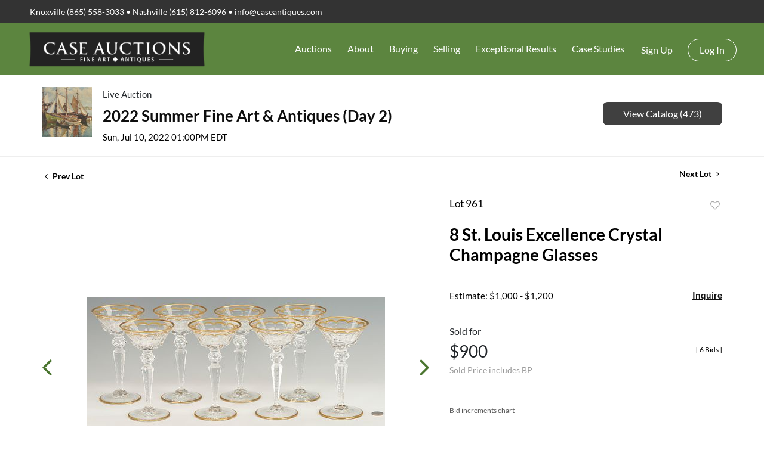

--- FILE ---
content_type: text/html; charset=UTF-8
request_url: https://auction.caseantiques.com/online-auctions/case-antiques/8-st-louis-excellence-crystal-champagne-glasses-2962772
body_size: 71134
content:
<!DOCTYPE html>
<html lang="en">
    <head>
        <link rel="shortcut icon" href="https://s1.img.bidsquare.com/site/favicon/m/40.png?t=1Omox7 ">
                <link rel="apple-touch-icon" href="https://s1.img.bidsquare.com/site/favicon/m/40.png?t=1Omox7">
        <link rel="apple-touch-icon-precomposed" href="https://s1.img.bidsquare.com/site/favicon/m/40.png?t=1Omox7">
        <meta name="viewport" content="width=device-width, initial-scale=1, maximum-scale=1, user-scalable=no"/><meta name="description" content="Bid on 8 St. Louis Excellence Crystal Champagne Glasses sold at auction by Case Auctions 961 on 10th July Eight (8) Saint-Louis Excellence pattern cut crystal tall sherbet or champagne glasses with diamond cut ball, notched stem, star cut foot, and gilt scalloped highlights and rims. All items with Saint-..."/><meta name="keywords" content="Decorative Arts,Ceramics, Bowls &amp; Glass"/><meta property="fb:app_id" content="2021466541405910"/><meta property="og:type" content="website"/><meta property="og:url" content="https://auction.caseantiques.com/online-auctions/case-antiques/8-st-louis-excellence-crystal-champagne-glasses-2962772"/><meta property="og:title" content="8 St. Louis Excellence Crystal Champagne Glasses"/><meta property="og:description" content="Eight (8) Saint-Louis Excellence pattern cut crystal tall sherbet or champagne glasses with diamond cut ball, notched stem, star cut foot, and gilt scalloped highlights and rims. All items with Saint-Louis maker&#039;s mark etched to underside of foot. 7 5/8&quot; H x 4 1/2&quot; dia. French, circa 1967.The Estate of Margaret Harold Roberts, Lookout Mountain, Georgia."/><meta property="og:image" content="https://s1.img.bidsquare.com/item/l/1218/12184957.jpeg?t=1NYCHt"/><meta property="twitter:card" content="summary"/><meta property="twitter:site" content="@bidsquare"/><meta property="twitter:title" content="8 St. Louis Excellence Crystal Champagne Glasses"/><meta property="twitter:description" content="Eight (8) Saint-Louis Excellence pattern cut crystal tall sherbet or champagne glasses with diamond cut ball, notched stem, star cut foot, and gilt scalloped highlights and rims. All items with Saint-Louis maker&#039;s mark etched to underside of foot. 7 5/8&quot; H x 4 1/2&quot; dia. French, circa 1967.The Estate of Margaret Harold Roberts, Lookout Mountain, Georgia."/><meta property="twitter:image" content="https://s1.img.bidsquare.com/item/l/1218/12184957.jpeg?t=1NYCHt"/><meta charset="UTF-8"/><meta http-equiv="X-UA-Compatible" content="IE=edge"/><link rel="canonical" href="https://auction.caseantiques.com/online-auctions/case-antiques/8-st-louis-excellence-crystal-champagne-glasses-2962772"/><link rel="alternate" hreflang="x-default" href="https://auction.caseantiques.com/online-auctions/case-antiques/8-st-louis-excellence-crystal-champagne-glasses-2962772"/><link rel="alternate" hreflang="en" href="https://auction.caseantiques.com/online-auctions/case-antiques/8-st-louis-excellence-crystal-champagne-glasses-2962772"/>                <title>8 St. Louis Excellence Crystal Champagne Glasses sold at auction on 10th July  | Case Antiques</title>
        <script data-react-helmet="true" type="application/ld+json">{
    "@context": "https://schema.org",
    "@type": "Product",
    "productID": "2962772",
    "sku": "2962772",
    "name": "8 St. Louis Excellence Crystal Champagne Glasses",
    "image": "https://s1.img.bidsquare.com/item/xl/1218/12184957.jpeg",
    "url": "https://auction.caseantiques.com/online-auctions/case-antiques/8-st-louis-excellence-crystal-champagne-glasses-2962772",
    "description": "Eight (8) Saint-Louis Excellence pattern cut crystal tall sherbet or champagne glasses with diamond cut ball, notched stem, star cut foot, and gilt scalloped highlights and rims. All items with Saint-Louis maker's mark etched to underside of foot. 7 5/8\" H x 4 1/2\" dia. French, circa 1967.The Estate of Margaret Harold Roberts, Lookout Mountain, Georgia.",
    "offers": {
        "@type": "Offer",
        "url": "https://auction.caseantiques.com/online-auctions/case-antiques/8-st-louis-excellence-crystal-champagne-glasses-2962772",
        "price": 750,
        "priceCurrency": "USD",
        "availabilityEnds": "2022-07-10T13:00:00-04:00 EDT",
        "priceValidUntil": "2022-07-10T13:00:00-04:00 EDT",
        "availability": "SoldOut"
    }
}</script>        <script type="text/javascript">
                        pageLoadServerTime = 1769215878229;
            pageLoadServerTimeElapsedStart = (new Date()).getTime();
        </script>
        <link rel="stylesheet" type="text/css" href="https://auction.caseantiques.com/public/themes/common/css/bootstrap.min.css?t=1761753286" />
<link rel="stylesheet" type="text/css" href="https://auction.caseantiques.com/public/themes/common/css/fonts/icon-font.css?t=1761753286" />
<link rel="stylesheet" type="text/css" href="https://stackpath.bootstrapcdn.com/font-awesome/4.7.0/css/font-awesome.min.css" />
<link rel="stylesheet" type="text/css" href="https://auction.caseantiques.com/public/themes/default/css/theme.css?t=1762470181" />
<link rel="stylesheet" type="text/css" href="https://auction.caseantiques.com/public/themes/default/css/theme-responsive.css?t=1761753286" />
<link rel="stylesheet" type="text/css" href="https://auction.caseantiques.com/public/themes/default/css/theme-dev.css?t=1761753286" />
<link rel="stylesheet" type="text/css" href="https://auction.caseantiques.com/public/js/magiczoomplus/5.3.7/magiczoomplus.css?t=1761753285" />
<link rel="stylesheet" type="text/css" href="https://auction.caseantiques.com/public/css/jquery-ui.css?t=1761753285" />
<link rel="stylesheet" type="text/css" href="https://auction.caseantiques.com/public/css/atc-base.css?t=1761753285" />
<link rel="stylesheet" type="text/css" href="https://auction.caseantiques.com/public/themes/default/css/item-details.css?t=1761753286" />
<link rel="stylesheet" type="text/css" href="https://auction.caseantiques.com/public/themes/common/css/component/popup.css?t=1761753286" />
<link rel="stylesheet" type="text/css" href="https://auction.caseantiques.com/public/themes/common/css/fonts/lato.css?t=1761753286" />
<style>
:root {--main-button-color:#4a752f}
:root {--main-button-color-hover:#5ea033}
:root {--main-btn-text:#ffffff}
:root {--secondary-button-color:#404040}
:root {--secondary-button-color-hover:#232323}
:root {--secondary-btn-text:#ffffff}
:root {--theme-color:#4a752f}
:root {--link-color-hover:#5ea033}
:root {--reg-aprv-btn-txt:#a1b200}
:root {--pending-text:#ff8e00}
:root {--pending-btn-bg:rgba(204, 204, 204, 0.2)}
:root {--font-main:Lato-Bold}
:root {--font-secondary:Lato-Regular}</style>
<style>body{font-family: var(--font-secondary, Roboto);}
h1 {padding: 10px 0px;}
.my-header .header-top { background-color: #333; padding: 9px 35px;}
.my-header .header-top .text-widgets p{color: #fff; font-size: 14px; font-weight: 300;margin: 0;}
.my-header .header-top .text-widgets p a{color: #fff; font-size: 14px; font-weight: 300; text-decoration: none;}
.my-header .header-top .text-widgets p a:hover{text-decoration: underline;}
.my-header .header-bottom { padding: 5px 35px; background: #5c853f; }
.my-header .navbar-brand img { max-width: 300px; }
.header-bottom .navbar-nav .nav-item .dropdown-toggle::after{display: none;}
.header-bottom .navbar-nav .nav-link { color: #fff; font-size: 16px; font-weight: 300; padding: 13px; cursor: pointer;}
.header-bottom .navbar-nav .nav-item:hover a.nav-link{background-color: rgba(255,255,255,0.1); color: #fff;}
.header-bottom .navbar .navbar-toggler { border:none; outline: none; padding: 0; }
.header-bottom .my-account-btn { margin-top: 8px; }
.header-bottom .my-account-btn span { display: inline-block;}
.header-bottom .my-account-btn .logout-btn-front, .header-bottom  .my-account-btn .login-link { display: inline-block; background: none; text-transform: capitalize; font-size: 16px; color: #fff; border: 1px solid #fff; padding: 6px 19px; border-radius: 20px; font-weight: 300; transition: 0.3s;}
.header-bottom .my-account-btn a:hover{ text-decoration: none; }
.header-bottom .my-account-btn a.signup-link, .header-bottom .my-account-btn .my-account-link { color: #fff; text-transform: capitalize; font-weight: 300; font-size: 16px; padding: 0 22px 0 15px;}
.my-header .navbar ul .nav-item .dropdown-menu {top: 48px; float: left; font-size: 1rem; color: #212529; background-color: #6d9153; border: none; border-radius: 0;}
.my-header .navbar ul .nav-item .dropdown-menu .dropdown-item {font-size: 14px; font-weight: 300; color: #ffffff; border: 0; padding: 20px; width: 200px; white-space: inherit; line-height: 14px;}
.my-footer { background-color: #2e2f33; padding-bottom: 80px; position: relative;}
.my-footer .copyright-sec p{ color: #959595; font-size: 16px; font-weight: 400; margin: 0;}
.my-footer .poweredby-sec { font-size: 12px; font-weight: 300; color: #fff; right: 100px; position: absolute; top: 50px;}
.my-footer .poweredby-sec img {max-width: 220px; margin-left: 15px;}
.my-header .navbar-light .navbar-nav .show>.nav-link{color: #fff;}
  .login_form_email .bsq_acc_suggest { display: none;}

  /* MEDIA CSS */
  @media screen and (max-width: 1550px){
   .my-footer .poweredby-sec { position: initial; text-align: center; padding-top: 40px; }
  }

  @media screen and (min-width: 1200px) and (max-width: 1300px) {
   .my-header .header-bottom {padding: 5px 30px;}
  }

  @media screen and (min-width: 1199px) {
   .my-header .navbar ul .nav-item .dropdown-menu .dropdown-item:focus, .dropdown-item:hover { color: #fff; text-decoration: none; background-color: rgba(255,255,255,0.3);}
   .header-bottom .my-account-btn .logout-btn-front:hover, .header-bottom .my-account-btn .login-link:hover { color: #333; background-color: #fff; }
   .my-header .navbar ul li.nav-item.dropdown:hover .dropdown-menu { display: block; padding: 0;}

  }

  @media screen and (max-width: 1199px) {
   .my-header .header-bottom { padding: 0 0px; }
   .my-header .navbar ul .nav-item .dropdown-menu .dropdown-item.active, .dropdown-item:active { color: #fff; text-decoration: none; background-color: unset; }

   .header-bottom .navbar .navbar-toggler span i:nth-child(1), i:nth-child(3) { width: 20px; height: 3px; display: block; background: #fff; }
   .header-bottom .navbar .navbar-toggler span i:nth-child(2) { width: 13px; height: 3px; display: block; background: #fff; margin: 4px 0; position: relative; left: 6px; }
   .my-footer .poweredby-sec img {max-width: 220px; margin-left: 15px;}
   .my-footer .poweredby-sec{text-align:center; padding-top: 40px;}
   .my-footer { padding-bottom: 75px; }
   .my-header .dropdown-item:focus, .dropdown-item:hover {background-color: unset;}

  }

  @media screen and (min-width: 992px) and (max-width: 1199.98px){
    .navbar-expand-lg { flex-flow: column; }
    .header-bottom .my-account-btn span { display: inline-block; padding: 0px 8px; }
    .header-bottom .my-account-btn { margin-top: 10px; }
    .text-widgets { text-align: center; }
    .header-bottom .navbar-nav .nav-link { padding: 15px 20px; }
    .header-bottom .my-account-btn a.signup-link { padding: 10px 20px 0 5px; }
    .my-header .navbar ul .nav-item .dropdown-menu .dropdown-item:focus, .dropdown-item:hover { color: #fff; text-decoration: none; }
    .header-bottom .my-account-btn .logout-btn-front:hover, .header-bottom .my-account-btn .login-link:hover { color: #333; background-color: #fff; }
    .my-header .navbar ul li.nav-item.dropdown:hover .dropdown-menu { display: block; padding: 0;}

  }

  @media screen and (min-width: 768.98px) and (max-width: 991.98px){
    .auction-list .auc-list-content span {
        font-family: var(--font-secondary);
    }
}

  @media screen and (max-width: 991.98px){
  .my-header .navbar ul li.nav-item .dropdown-menu {width: 100%; background: unset; }
  .header-bottom .navbar-nav .nav-item:hover a.nav-link { background-color: unset}
  .my-header .navbar ul .nav-item .dropdown-menu .dropdown-item { padding: 12px; }
  .header-bottom .my-account-btn a.signup-link, .header-bottom .my-account-btn .my-account-link { padding: 0 0px 10px 0px; display: block; border-bottom: 1px solid #b1b1b185; }
  .header-bottom  .my-account-btn .login-link { border: 0; padding: 10px 0 5px 0; }
  .my-header .navbar-light .navbar-nav .nav-link:hover{color: #fff;}
  .header-bottom .my-account-btn span { display: block; }
  .header-bottom .my-account-btn .logout-btn-front{ border: none; padding: 10px 0px 5px 0;}
  .header-bottom .navbar-nav .nav-item .dropdown-toggle::after{display: inline-block; position: absolute; right: 0px; top: 21px;}
  .my-header .header-top { padding: 9px 0px; }
  .my-header .navbar ul .nav-item .dropdown-menu .dropdown-item{width: 100%;}
  .my-header .navbar ul li.nav-item.dropdown { border-bottom: 1px solid #b1b1b185; }
  .header-bottom .navbar-nav .nav-link { padding: 10px 0 10px 0; }
  .my-header .navbar-light .navbar-nav{padding: 10px 0;}
  .dropdown-item:focus, .dropdown-item:hover{ background-color: unset; }
}



  @media screen and (max-width: 767.98px){
   .navbar-light .navbar-brand img { width: 235px; }
   .text-widgets { text-align: center; }
   .my-header .header-top { padding: 9px 0px;}
   .my-footer .poweredby-sec img {max-width: 220px;width: 100%;}
   .dropdown-item:focus, .dropdown-item:hover{ background-color: unset; }
  }

  @media screen and (max-width: 480px){
   .header-bottom .navbar .navbar-toggler { position: relative; left: 8px; }
   .navbar { justify-content: center; margin: 0; }
   .dropdown-item:focus, .dropdown-item:hover{ background-color: unset; }
  }


/* common changes */
.auction-list .auc-list-content .btn-sec .prm-btn, .auc-list-content .btn-sec .view-catalog-btn, .event_catalog_banner .banner_content .prm-btn, .event_catalog_banner .banner_content .scnd-btn, .banner_bottom .prm-btn, .catalog_list .catalog_detail .bid_amount .place_bid_area button.register_btn, .catalog_list .catalog_detail .bid_amount input, .auctioneer .btn-sec a, .item_detail .item_description .place_bid_area .bidding-area .place_bid button, .payment-div .credit_card button, .payment-div #register-form .my_btn_area .btn, .payment-div #register-form .my_btn_area a.cancel, .billing-form button, .account_right .save_action button, .item-detail .registered-auction .text-sec .auction-end a, .event_catalog_banner .banner_content .green_t, .catalog_list .catalog_detail .bid_amount .place_bid_area button.cleb, .catalog_list .catalog_detail .bidding_sec .btn-primary{
  border-radius: 8px !important;
}
.auction-list h1.auction-page-title { font-family: 'Ibarra Real Nova', serif; font-size: 48px; color: #59595F; letter-spacing: 3px; }
.auction-list .event_reg_stat_txt_approved { margin-bottom: 10px; }
.item_detail .item_description h1 { -webkit-line-clamp: 3; -webkit-box-orient: vertical; display: -webkit-box; max-height: 110px; overflow: hidden }
.item_detail .item_description .item_tabs ul li.active{font-weight: 700;}
.item_detail .other_lots ul li .auction-detail p, .item_detail .other_lots ul li .auction-detail span { font-family: var(--font-secondary); font-weight: 400; }
.item_detail .other_lots ul li .auction-detail span.other_lot_pricebid{ font-weight: 700; }
.auction-list .auc-list-content label { font-family: var(--font-secondary); }

p {margin-bottom: 1rem}</style>
                    <!-- Google Tag Manager -->
            <script>(function(w,d,s,l,i){w[l]=w[l]||[];w[l].push({'gtm.start':
            new Date().getTime(),event:'gtm.js'});var f=d.getElementsByTagName(s)[0],
            j=d.createElement(s),dl=l!='dataLayer'?'&l='+l:'';j.async=true;j.src=
            'https://www.googletagmanager.com/gtm.js?id='+i+dl;f.parentNode.insertBefore(j,f);
            })(window,document,'script','dataLayer','GTM-5WMD3W');</script>
            <!-- End Google Tag Manager -->
                                            <!--[if lt IE 9]>
            <script type="text/javascript" src="https://auction.caseantiques.com/public/js/html5shiv.min.js?t=1761753285"></script>
        <![endif]-->
        <script type="text/javascript">
            var setting = {"baseUri":"https:\/\/auction.caseantiques.com","staticUri":"https:\/\/auction.caseantiques.com\/public","isMobileWebView":false,"defaultSiteName":"Bidsquare","siteName":"Case Antiques","webSocket":{"host":"wss:\/\/ws.bidsquare.com","port":null,"debug":false},"reserveMet":[],"reCaptcha":{"v3":{"siteKey":"6LdzL_kcAAAAAHvauH1Jsz3Ux6njeXmqvGBbrqyk"}}};        </script>
                <script type="text/javascript" src="https://auction.caseantiques.com/public/js/jquery.js?t=1761753285"></script>
<script type="text/javascript" src="https://auction.caseantiques.com/public/js/functions.js?t=1761753285"></script>
<script type="text/javascript" src="https://auction.caseantiques.com/public/themes/common/js/popper-v1.min.js?t=1761753286"></script>
<script type="text/javascript" src="https://auction.caseantiques.com/public/themes/common/js/bootstrap.min.js?t=1761753286"></script>
<script type="text/javascript" src="https://auction.caseantiques.com/public/themes/default/js/theme.js?t=1761753286"></script>
<script type="text/javascript" src="https://www.google.com/recaptcha/api.js?render=6LdzL_kcAAAAAHvauH1Jsz3Ux6njeXmqvGBbrqyk"></script>
<script type="text/javascript" src="https://auction.caseantiques.com/public/js/front-common.js?t=1761753285"></script>
<script type="text/javascript" src="https://auction.caseantiques.com/public/js/tagManager.js?t=1761753286"></script>
<script type="text/javascript" src="https://auction.caseantiques.com/public/js/script.js?t=1761753286"></script>
<script type="text/javascript" src="https://auction.caseantiques.com/public/js/bsApi.js?t=1761753285"></script>
<script type="text/javascript" src="https://auction.caseantiques.com/public/js/jquery.i18n/src/jquery.i18n.js?t=1761753285"></script>
<script type="text/javascript" src="https://auction.caseantiques.com/public/js/jquery.i18n/src/jquery.i18n.messagestore.js?t=1761753285"></script>
<script type="text/javascript" src="https://auction.caseantiques.com/public/js/jquery.i18n/src/jquery.i18n.fallbacks.js?t=1761753285"></script>
<script type="text/javascript" src="https://auction.caseantiques.com/public/js/jquery.i18n/src/jquery.i18n.language.js?t=1761753285"></script>
<script type="text/javascript" src="https://auction.caseantiques.com/public/js/jquery.i18n/src/jquery.i18n.parser.js?t=1761753285"></script>
<script type="text/javascript" src="https://auction.caseantiques.com/public/js/jquery.i18n/src/jquery.i18n.emitter.js?t=1761753285"></script>
<script type="text/javascript" src="https://auction.caseantiques.com/public/js/magiczoomplus/5.3.7/magiczoomplus.js?t=1761753285"></script>
<script type="text/javascript" src="https://auction.caseantiques.com/public/js/jquery-ui.js?t=1761753285"></script>
<script type="text/javascript" src="https://auction.caseantiques.com/public/js/client/ws/auctionClient.js?t=1761753285"></script>
<script type="text/javascript" src="https://auction.caseantiques.com/public/js/client/ws/liveEvent.js?t=1761753285"></script>
<script type="text/javascript" src="https://auction.caseantiques.com/public/js/atc.min.js?t=1761753285"></script>
<script type="text/javascript">
                $.i18n().load({"en":{"Starting Bid":"Starting Bid","Current Bid":"Current Bid","Start in":"Start in","Starts in":"Starts in","End in":"End in","Bidsquare Bidder":"Bidsquare Bidder","Competing Bidder":"Competing Bidder","Bidder":"Bidder","Click Here to Bid Live":"Click Here to Bid Live","Non-supported browser... Use Chrome, Firefox, or Safari 11+":"Non-supported browser... Use Chrome, Firefox, or Safari 11+","On the Market":"On the Market","You are the highest bidder (%amount%)":"You are the highest bidder (%amount%)","You've been outbid (%amount%)":"You've been outbid (%amount%)","Your max bid (%amount%) is below reserve":"Your max bid (%amount%) is below reserve","You have an absentee bid (%amount%)":"You have an absentee bid (%amount%)","Place Bid":"Place Bid","Place Max Bid":"Place Max Bid","Increase Max Bid":"Increase Max Bid"}});
                
                [{"en":"https:\/\/auction.caseantiques.com\/public\/js\/jquery.i18n\/messages\/en.json?t=1761753285"}].forEach(function (transArr, i) { $.i18n().load(transArr); });
                $.i18n.rawTranslationMap = {"reserveMetBannerNotification":"On the Market","highestBidNotification":"You are the highest bidder (%amount%)","outBidNotification":"You've been outbid (%amount%)","reserverNotMetNotification":"Your max bid (%amount%) is below reserve","absenteeBidNotification":"You have an absentee bid (%amount%)","placeNextBidButtonTextTimed":"Place Bid","placeMaxBidButtonTextTimed":"Place Max Bid","increaseMaxBidButtonTextTimed":"Increase Max Bid","placeNextBidButtonTextLive":"Place Bid","placeMaxBidbuttonTextLive":"Place Max Bid","increaseMaxBidButtonTextLive":"Increase Max Bid"};
            $(window).load(function(){});</script>
<script type="text/javascript">$(document).ready(function(){
/* year updation*/
$("#year").html(new Date().getFullYear());
})

$( window ).resize(function() {
       $('.my-header').css('padding-top', function() {
          return $('.message_bar_wrap').height();
       });
   });</script>
        <script type="text/javascript">
            if (typeof CKEDITOR !== 'undefined') CKEDITOR.timestamp = (new Date()).getTime(); // force refreshing the CKEditor internal js files
        </script>
    </head>
    <body class="">
        
<div class="wrap">
     
        <div id="loadingDiv" class="loadingDiv" style="display:none;"> </div>
                        <link rel="stylesheet" type="text/css" href="https://fonts.googleapis.com/css2?family=Roboto:wght@400;700&amp;display=swap" />


    <link href="https://fonts.googleapis.com/css2?family=Ibarra+Real+Nova:wght@600&display=swap" rel="stylesheet">
<div class="my-header mobile-hider">
         <div class="header-top">
            <div class="container-fluid">
               <div class="row">
                  <div class="col-md-12">
                     <div class="text-widgets">
                        <p>Knoxville (865) 558-3033 •  Nashville (615) 812-6096  • <a href="mailto:info@caseantiques.com">info@caseantiques.com</a> </p>
                     </div>
                  </div>
               </div>
            </div>
         </div>
         <div class="header-bottom">
            <div class="container-fulid">
               <nav class="navbar navbar-expand-lg navbar-light py-0">
                  <a class="navbar-brand" href="https://caseantiques.com/"> <img src="https://s1.img.bidsquare.com/site/logo/40.png?t=1Omu3M" alt="logo"> </a>
                  <button class="navbar-toggler" type="button" data-toggle="collapse" data-target="#navbarSupportedContent" aria-controls="navbarSupportedContent"   aria-expanded="true" aria-label="Toggle navigation">
                    <span>
                       <i></i>
                       <i></i>
                       <i></i>
                    </span>
                  </button>
                
                  <div class="collapse navbar-collapse" id="navbarSupportedContent">
                    <ul class="navbar-nav ml-auto">
                      <li class="nav-item dropdown">
                        <a class="nav-link dropdown-toggle" role="button" data-toggle="dropdown" aria-haspopup="true" aria-expanded="false">
                          Auctions
                        </a>
                        <div class="dropdown-menu" aria-labelledby="navbarDropdown">
                          <a class="dropdown-item" href="/">Upcoming Auctions</a>
                          <a class="dropdown-item" href="https://caseantiques.com/payment-types/">Payment Details</a>
                          <a class="dropdown-item" href="https://caseantiques.com/shipping/">Shipping and Pickup Information</a>
                          <a class="dropdown-item" href="https://goo.gl/maps/cjMXSDAtdSt">Driving Directions</a>
                          <a class="dropdown-item" href="https://caseantiques.com/parking/">Parking</a>
                          <a class="dropdown-item" href="https://caseantiques.com/join-email-list/">Join Email List</a>
                        </div>
                      </li>

                      <li class="nav-item dropdown">
                        <a class="nav-link dropdown-toggle" role="button" data-toggle="dropdown" aria-haspopup="true" aria-expanded="false">
                          About
                        </a>
                        <div class="dropdown-menu" aria-labelledby="navbarDropdown">
                          <a class="dropdown-item" href="https://caseantiques.com/contact-new/">Contact Us</a>
                          <a class="dropdown-item" href="https://caseantiques.com/aboutus/">About Us</a>
                          <a class="dropdown-item">Locations</a>
                          <a class="dropdown-item" href="https://caseantiques.com/contactus/hotels-nearby/">Hotels Nearby</a>
                          <a class="dropdown-item" href="https://caseantiques.com/our-staff/staff-page-v2/">Our Staff</a>
                          <a class="dropdown-item">Services Offered</a>
                          <a class="dropdown-item" href="https://caseantiques.com/accredited-appraisers/">Accredited Appraisers</a>
                          <a class="dropdown-item" href="https://caseantiques.com/join-email-list/">Join Email List</a>
                        </div>
                      </li>

                      <li class="nav-item dropdown">
                        <a class="nav-link dropdown-toggle" role="button" data-toggle="dropdown" aria-haspopup="true" aria-expanded="false">
                          Buying
                        </a>
                        <div class="dropdown-menu" aria-labelledby="navbarDropdown">
                          <a class="dropdown-item" href="https://caseantiques.com/bidding-details-at-case/">Bidding Details</a>
                          <a class="dropdown-item" href="https://caseantiques.com/payment-types/">Payment Details</a>
                          <a class="dropdown-item" href="https://caseantiques.com/shipping/">Shipping & Pickup</a>
                          <a class="dropdown-item" href="https://caseantiques.com/private-brokering/">Private Brokering</a>
                        </div>
                      </li>

                      <li class="nav-item dropdown">
                        <a class="nav-link dropdown-toggle" role="button" data-toggle="dropdown" aria-haspopup="true" aria-expanded="false">
                          Selling
                        </a>
                        <div class="dropdown-menu" aria-labelledby="navbarDropdown">
                          <a class="dropdown-item" href="https://caseantiques.com/selling/">Selling</a>
                          <a class="dropdown-item" href="https://caseantiques.com/the-auction-consignment-process/">The Auction Consignment Process</a>
                          <a class="dropdown-item" href="https://caseantiques.com/photos/">Submit Photos for Consignment Review</a>
                          <a class="dropdown-item" href="https://caseantiques.com/items-that-are-not-a-fit-for-cataloged-auction/">Items that are not a fit for Case auctions</a>
                        </div>
                      </li>

                      <li class="nav-item dropdown">
                        <a class="nav-link dropdown-toggle" role="button" data-toggle="dropdown" aria-haspopup="true" aria-expanded="false">
                           Exceptional Results
                        </a>
                        <div class="dropdown-menu" aria-labelledby="navbarDropdown">
                          <a class="dropdown-item" href="https://caseantiques.com/exceptional-results/">Exceptional Results at Auction</a>
                          <a class="dropdown-item" href="https://caseantiques.com/exceptional-categories-at-auction/">Exceptional Categories at Auction</a>
                        </div>
                      </li>

                      <li class="nav-item dropdown">
                        <a class="nav-link dropdown-toggle" href="https://caseantiques.com/case-study/" role="button" data-toggle="dropdown" aria-haspopup="true" aria-expanded="false">
                           Case Studies
                        </a>
                        <div class="dropdown-menu" aria-labelledby="navbarDropdown">
                          <a class="dropdown-item" href="https://caseantiques.com/knowledge-base/case-study-great-road-pottery-of-east-tennessee-and-southwest-virginia/">Case Study: Great Road Pottery of East Tennessee and Southwest Virginia</a>
                          <a class="dropdown-item" href="https://caseantiques.com/knowledge-base/case-study-luxury-pens/">Case Study: Luxury Pens</a>
                          <a class="dropdown-item" href="https://caseantiques.com/knowledge-base/case-study-richard-jolley-knoxville-tn/">Case Study: Richard Jolley (Knoxville, TN)</a>
                          <a class="dropdown-item" href="https://caseantiques.com/knowledge-base/case-study-anna-catherine-wiley-knoxville-tn-1879-1958/">Case Study: Anna Catherine Wiley (Knoxville, TN, 1879-1958)</a>
                          <a class="dropdown-item" href="https://caseantiques.com/knowledge-base/case-study-carrol-cloar-january-18-1913-april-10-1993/">Case Study: Carroll Cloar (January 18, 1913 - April 10, 1993)</a>
                          <a class="dropdown-item" href="https://caseantiques.com/knowledge-base/case-study-georg-jensen/">Case Study: Georg Jensen</a>
                          <a class="dropdown-item" href="https://caseantiques.com/knowledge-base/case-study-van-cleef-arpels/">Case Study: Van Cleef & Arpels</a>
                          <a class="dropdown-item" href="https://caseantiques.com/knowledge-base/case-study-tiffany-company/">Case Study: Tiffany & Company</a>
                          <a class="dropdown-item" href="https://caseantiques.com/knowledge-base/case-study-philip-kelvin-laverne/">Case Study: Philip & Kelvin Laverne</a>
                        </div>
                      </li>
                      <li class="nav-item">
                        <div class="my-account-btn">
                          <a href="https://auction.caseantiques.com/user/register" class="signup-link" data-toggle="modal" data-target="#registration_pop">Sign up</a> <a href="https://auction.caseantiques.com/user/login" class="login-link" data-toggle="modal" data-target="#login_pop">Log In</a>
                        </div>
                      </li>
                    </ul>
                  </div>
                </nav>
            </div>
         </div>
   </div>            

    


    
    <div class="auctioneer">
      
    <div class="container-lg">
        <div class="row">
            <div class="col-lg-9 col-md-8">
                <div class="auctioneer_detail">
                    <div class="thumb_img">
                        <a href="https://auction.caseantiques.com/auctions/case-antiques/2022-summer-fine-art-antiques-day-2-9485" class="image_hover"><img src="https://s1.img.bidsquare.com/event/main/s/9485.jpeg?t=1NYFof" alt="Case Auctions" onerror="loadDefaultImage(this,&#039;thumb&#039;)" /></a>
                    </div>
                    <div class="main_auc_detail">
                        <span>Live Auction</span>
                        <h1><a href="https://auction.caseantiques.com/auctions/case-antiques/2022-summer-fine-art-antiques-day-2-9485" class="event-title">2022 Summer Fine Art &amp; Antiques (Day 2)</a></h1>
                        <div class="auc_timing">
                            <div class="start_time">Sun, Jul 10, 2022 01:00PM EDT</div>
                                                    </div>
                    </div>
                </div>
            </div>
            <div class="col-lg-3 col-md-4">
                <div class="btn-sec">
                    <a href="https://auction.caseantiques.com/auctions/case-antiques/2022-summer-fine-art-antiques-day-2-9485/catalog#catalog" class="scnd-btn">View Catalog (473)</a>
                </div>
                <br>
                            </div>
        </div>
    </div>
    </div>

<div class="item_detail">
    <div class="container-lg">
        <div class="item_direction">
                        <div class="row">
                <div class="col-6">
                    <a href="https://auction.caseantiques.com/online-auctions/case-antiques/14-st-louis-excellence-crystal-burgundy-wine-glass-2962771"><i class="fa fa-angle-left" aria-hidden="true"></i> Prev Lot</a>
                </div>
                <div class="col-6">
                    <a href="https://auction.caseantiques.com/online-auctions/case-antiques/12-st-louis-excellence-crystal-water-goblets-2962773" class="float-right">Next Lot <i class="fa fa-angle-right" aria-hidden="true"></i></a>
                </div>
            </div>
                    </div>
        <div class="current_item">
            <div class="row">
                <div class="col-lg-7 col-md-6">
                    <div class="item-slider">
                        <div class="auction-item-img">
            <a class="img-slide-arrow left-slide-btn" data-slide="prev">
            <span class="fa fa-angle-left fa-3x"></span>
        </a>
                   <a id="lot-image" class="MagicZoom main" target="_blank" rel="images" href="https://s1.img.bidsquare.com/item/xl/1218/12184957.jpeg?t=1NYCHt" title="8 St. Louis Excellence Crystal Champagne Glasses">
                <img src="https://s1.img.bidsquare.com/item/l/1218/12184957.jpeg?t=1NYCHt" class="detailImg" alt="8 St. Louis Excellence Crystal Champagne Glasses" />            </a>      
                            <a class="img-slide-arrow right-slide-btn" data-slide="next">
            <span class="fa fa-angle-right fa-3x"></span>
        </a>
    </div>
<div class="selectors auction-detail-product">
    <ul>
                        <li><a data-zoom-id="lot-image" href="https://s1.img.bidsquare.com/item/xl/1218/12184957.jpeg?t=1NYCHt" data-image="https://s1.img.bidsquare.com/item/l/1218/12184957.jpeg?t=1NYCHt">
                    <img src="https://s1.img.bidsquare.com/item/s/1218/12184957.jpeg?t=1NYCHt" alt="8 St. Louis Excellence Crystal Champagne Glasses" />                </a></li>
                                <li><a data-zoom-id="lot-image" href="https://s1.img.bidsquare.com/item/xl/1218/12184958.jpeg?t=1NYCHt" data-image="https://s1.img.bidsquare.com/item/l/1218/12184958.jpeg?t=1NYCHt">
                    <img src="https://s1.img.bidsquare.com/item/s/1218/12184958.jpeg?t=1NYCHt" alt="Image 2 of 9" />                </a></li>
                                <li><a data-zoom-id="lot-image" href="https://s1.img.bidsquare.com/item/xl/1218/12184959.jpeg?t=1NYCHt" data-image="https://s1.img.bidsquare.com/item/l/1218/12184959.jpeg?t=1NYCHt">
                    <img src="https://s1.img.bidsquare.com/item/s/1218/12184959.jpeg?t=1NYCHt" alt="Image 3 of 9" />                </a></li>
                                <li><a data-zoom-id="lot-image" href="https://s1.img.bidsquare.com/item/xl/1218/12184960.jpeg?t=1NYCHt" data-image="https://s1.img.bidsquare.com/item/l/1218/12184960.jpeg?t=1NYCHt">
                    <img src="https://s1.img.bidsquare.com/item/s/1218/12184960.jpeg?t=1NYCHt" alt="Image 4 of 9" />                </a></li>
                                <li><a data-zoom-id="lot-image" href="https://s1.img.bidsquare.com/item/xl/1218/12184961.jpeg?t=1NYCHt" data-image="https://s1.img.bidsquare.com/item/l/1218/12184961.jpeg?t=1NYCHt">
                    <img src="https://s1.img.bidsquare.com/item/s/1218/12184961.jpeg?t=1NYCHt" alt="Image 5 of 9" />                </a></li>
                                <li><a data-zoom-id="lot-image" href="https://s1.img.bidsquare.com/item/xl/1218/12184962.jpeg?t=1NYCHt" data-image="https://s1.img.bidsquare.com/item/l/1218/12184962.jpeg?t=1NYCHt">
                    <img src="https://s1.img.bidsquare.com/item/s/1218/12184962.jpeg?t=1NYCHt" alt="Image 6 of 9" />                </a></li>
                                <li><a data-zoom-id="lot-image" href="https://s1.img.bidsquare.com/item/xl/1218/12184963.jpeg?t=1NYCHt" data-image="https://s1.img.bidsquare.com/item/l/1218/12184963.jpeg?t=1NYCHt">
                    <img src="https://s1.img.bidsquare.com/item/s/1218/12184963.jpeg?t=1NYCHt" alt="Image 7 of 9" />                </a></li>
                                <li><a data-zoom-id="lot-image" href="https://s1.img.bidsquare.com/item/xl/1218/12184964.jpeg?t=1NYCHt" data-image="https://s1.img.bidsquare.com/item/l/1218/12184964.jpeg?t=1NYCHt">
                    <img src="https://s1.img.bidsquare.com/item/s/1218/12184964.jpeg?t=1NYCHt" alt="Image 8 of 9" />                </a></li>
                                <li><a data-zoom-id="lot-image" href="https://s1.img.bidsquare.com/item/xl/1218/12184965.jpeg?t=1NYCHt" data-image="https://s1.img.bidsquare.com/item/l/1218/12184965.jpeg?t=1NYCHt">
                    <img src="https://s1.img.bidsquare.com/item/s/1218/12184965.jpeg?t=1NYCHt" alt="Image 9 of 9" />                </a></li>
                    </ul>
</div>                    </div>
                    <div class="social_icon">
                        <ul>
                            <li><a href="https://www.facebook.com/sharer/sharer.php?u=https://auction.caseantiques.com/online-auctions/case-antiques/8-st-louis-excellence-crystal-champagne-glasses-2962772"  target="_blank"><i class="fa fa-facebook" aria-hidden="true"></i></a></li><li><a href="https://twitter.com/intent/tweet?url=https://auction.caseantiques.com/online-auctions/case-antiques/8-st-louis-excellence-crystal-champagne-glasses-2962772&text=8+St.+Louis+Excellence+Crystal+Champagne+Glasses" target="_blank"><i class="fa-twitter" aria-hidden="true"></i></a></li><li><a href="https://www.pinterest.com/pin/create/button/?url=https://auction.caseantiques.com/online-auctions/case-antiques/8-st-louis-excellence-crystal-champagne-glasses-2962772&description=8+St.+Louis+Excellence+Crystal+Champagne+Glasses&media=https://s1.img.bidsquare.com/item/l/1218/12184957.jpeg?t=1NYCHt" target="_blank"><i class="fa fa-pinterest" aria-hidden="true"></i></a></li><li><a href="https://www.linkedin.com/sharing/share-offsite/?url=https://auction.caseantiques.com/online-auctions/case-antiques/8-st-louis-excellence-crystal-champagne-glasses-2962772" target="_blank"><i class="fa fa-linkedin" aria-hidden="true"></i></a></li><li><a href="#" id="share_item_button"><i class="fa fa-envelope" aria-hidden="true"></i></a><div id="item-share-popup-load" class="item-share-popup"></div></li>                        </ul>
                    </div>
                    
                </div>
                <div class="col-lg-5 col-md-6">
                                        <div class="item_description el_9485">
                                                <div class="row">
                            <div class="col-lg-6 col-6">
                                <div class="lot_num">Lot 961</div>
                            </div>
                            <div class="col-lg-6 col-6">
                                <div class="favourite float-right">
                    <div data-href="https://auction.caseantiques.com/user/login?fav_item_ref_id=2962772" class="like_icon gtm-click_item fav-item-login btn-icon btn-icon-heart" data-item_id = "2962772" data-type = "2"  data-item_id="2962772"  data-event_id='9485' data-event_status='past' data-event_name='2022 Summer Fine Art &amp; Antiques (Day 2)'>
                        <a href="javascript:void(0);" class="gtm-click_item"  data-item_id="2962772"  data-event_id='9485' data-event_status='past' data-event_name='2022 Summer Fine Art &amp; Antiques (Day 2)'>Add to favorite</a>
                    </div>
                </div>
                            </div>
                            <div class="col-lg-12"><h1>8 St. Louis Excellence Crystal Champagne Glasses</h1></div>
                        </div>
                        <div class="estimated_price">
                            <div class="row">
                                                                <div class="col-lg-9 col-8">
                                    <span>
            Estimate: $1,000 - $1,200    </span>                                </div>
                                                                                                <div class="col-lg-3 col-4">
                                    <a href="javascript:void(0);" id="inquire_block" class="gtm-click_item"  data-item_id="2962772"  data-event_id='9485' data-event_status='past' data-event_name='2022 Summer Fine Art &amp; Antiques (Day 2)' >Inquire</a>
                                </div>
                                                            </div>
                        </div>
                        <div class="place_bid_area" id="ba_2962772_9485" data-lindex="0" data-stype="view">
                            <div class="bidding-estimate bid-estimate-timer">
	                        	                    </div>
                            <div id="lbl_2962772_9485" class="">Sold for</div><div class="bidding-area"><div class="bidding-price "><div id="tcb_2962772_9485">$900</div><span class="price converted_curr dual_conversion" data-exchange="{&quot;amount&quot;:900,&quot;from_exch_rate&quot;:&quot;1.00&quot;,&quot;from_symbol&quot;:&quot;$&quot;}"></span><div class="sold_price_info">Sold Price includes BP</div></div><div class="bidding-history"><a id="view_bid_history_popup" class="color_black01">[<span id="tbc_2962772_9485">6 Bids</span>]<span class="history_t">Bidding History</span></a></div><div class="place_bid"><input type="hidden" id="live_bid_panel_url" name="live_bid_panel_url" value="https://auction.caseantiques.com/auctions/case-antiques/2022-summer-fine-art-antiques-day-2-9485/bid" /><input type="hidden" id="disable_reserve_price" name="disable_reserve_price" value="1" /></div><div class="bid_related"><div class="txt1"><a href="#chart" class="chart">Bid increments chart</a></div></div></div><style>div.ack_bid_msg{float:right;padding-top:0 !important;}</style>                                <div class="chartlist">
        <h4>Bid Increments</h4>
        <table>
            <colgroup>
                <col width="50%;">
                <col width="50%;">
            </colgroup>
            <thead>
                <tr>
                    <th>Price</th>
                    <th>Bid Increment</th>
                </tr>
            </thead>
            <tbody>
                                                            <tr>
                            <td>$0</td>
                            <td>$10</td>
                        </tr>
                                            <tr>
                            <td>$100</td>
                            <td>$25</td>
                        </tr>
                                            <tr>
                            <td>$500</td>
                            <td>$50</td>
                        </tr>
                                            <tr>
                            <td>$1,000</td>
                            <td>$100</td>
                        </tr>
                                            <tr>
                            <td>$3,000</td>
                            <td>$200</td>
                        </tr>
                                            <tr>
                            <td>$5,000</td>
                            <td>$500</td>
                        </tr>
                                            <tr>
                            <td>$10,000</td>
                            <td>$1,000</td>
                        </tr>
                                            <tr>
                            <td>$20,000</td>
                            <td>$2,000</td>
                        </tr>
                                            <tr>
                            <td>$50,000</td>
                            <td>$5,000</td>
                        </tr>
                                            <tr>
                            <td>$100,000</td>
                            <td>$10,000</td>
                        </tr>
                                                    </tbody>
        </table>
    </div>
                        </div>
                        <div class="item_tabs">
                            <ul class="nav nav-tabs" role="tablist">
    <li class="active tab-desc"><a href="#home" aria-controls="home" role="tab" data-toggle="tab">
            <h2>Item Description</h2>
        </a></li>
                        <li class="tab-shipping-info"><a href="#shippinginformation" aria-controls="dimension" role="tab" data-toggle="tab"><h2>Shipping Info</h2></a></li>
            </ul>
<div class="tab-content">
    <div role="tabpanel" class="tab-pane active" id="home">
                Eight (8) Saint-Louis Excellence pattern cut crystal tall sherbet or champagne glasses with diamond cut ball, notched stem, star cut foot, and gilt scalloped highlights and rims. All items with Saint-Louis maker's mark etched to underside of foot. 7 5/8" H x 4 1/2" dia. French, circa 1967.<br/><br/>The Estate of Margaret Harold Roberts, Lookout Mountain, Georgia.                    <div class="condition-report-title clearfix">
                <h4>Condition</h4>                            </div>
            Overall very good condition with minute scattered surface scratches, particularly to base, largest measuring 1/4" L, and minute wear to gilt. One glass with minute firing flaw.        
                    <div class="condition-report-title clearfix">
                            </div>
                    
        
        
        
    </div>
                <div role="tabpanel" class="tab-pane" id="shippinginformation">
            <div class = "shipping_text">
                <p>The UPS Store of Bearden 865-584-0081 (press 5), fax 865-584-0094 store2630@theupsstore.com Click to get a quote</p>

<p>The UPS Store of Northshore Knoxville Contact &ndash; Eve 865-951-2499 store6461@theupsstore.com</p>

<p>John &amp; Max Express LLC NOTE: large items &amp; white glove delivery services only (driving range limitations may apply) Contact &ndash; Dina 865-230-1568 johnmaxexpress@gmail.com</p>
            </div>
        </div>
        </div>
<script>
   if ($('#condition_report_download_by_url').length > 0) {
        document.getElementById('condition_report_download_by_url').click();
    }
</script>
                        </div>
                    </div>
                </div>
            </div>
        </div>
        <div class="other_lots" id="otherlots"></div>
    </div>
</div>
<!-- Item detail -->
<script type="text/javascript" src="https://auction.caseantiques.com/public/js/atc.min.js?t=1761753285"></script>
<link rel="stylesheet" type="text/css" href="https://auction.caseantiques.com/public/css/atc-base.css?t=1761753285" />
<style>
    .atcb-list {
        margin-top: 2px;
    }
    .atcb-item {
        padding: 5px 0 5px 15px;
    }
    .atcb-item-link {
        font-size: 12px;
    }
    div.ack_bid_msg {
        width: auto;
/*        text-align: right;
        margin-top: 0px;*/
    }
</style>
<script type="text/javascript">
    $(function()
    {
        var $itemDetailsActiveTab = $(".item_tabs ul li a");
        if ($itemDetailsActiveTab.find(".active").length === 0)
        {
            $itemDetailsActiveTab.eq(0).addClass("active");
        }
    });
</script>
<div class="modal fade inquire-form" id="inquire_now" data-backdrop="static" data-keyboard="false" role="dialog" aria-hidden="true" >
            <div class="modal-dialog modal-dialog-centered" role="document">
                <div class="modal-content">
                    <div class="modal-header">
                        
                        <button type="button" class="close" data-dismiss="modal" aria-label="Close"></button>
                    </div>
                    <div class="modal-body ">
                        <h1 class="inquire_title"> Inquire</h1>
<form id="inquire-form" onsubmit="return false;" action="https://auction.caseantiques.com/inquire/item" method="post">
    <input type="hidden" name="item_id" value="2962772">
    <input type="hidden" name="event_name" value="2022 Summer Fine Art & Antiques (Day 2)">
    <input type="hidden" name="event_id" value="9485">
    <input type="hidden" name="is_wl_inquire_request" value="1">
    <div id="inquire_error" class="popup_error"> </div>
    <div class="row wl_inquire_div">
        <div class="col-sm-12">
            <div class="form-group">
                <span class="inquire_input"> <input type="text" id="email" name="email" class="form-control" placeholder="Your Email" />  </span>            </div>
        </div>
        <div class="col-sm-12">
            <div class="form-group">
                <span class="inquire_input"> <input type="text" id="uname" name="uname" class="form-control" placeholder="Your Name" />  </span>            </div>
        </div>
        <div class="col-sm-12">
            <div class="form-group">
                <span class="inquire_input"> <select id="inquiryCategory" name="inquiryCategory" class="form-control">
	<option value="dce6f3910b65b6a749161b7f59a70813">Details about item</option>
	<option value="43ba47c8292b857eb42fdf28816bf319">Condition report</option>
	<option value="c31a59f918efd6dd6597a7e53a3d7dfa">Registration/bidding</option>
	<option value="19626c265c4a9ddc85c0e0532cb08512">More Photos</option>
	<option value="6930e8a0c589d566496ac1cfe451e616">I have one to sell</option>
	<option value="50df040018142b7eaecbb3ac1a05aaad">Other</option>
</select>  </span>            </div>
        </div>
               <div class="col-sm-12">
            <div class="form-group">
                <span class="inquire_input"> <input type="text" id="subject" name="subject" class="form-control" placeholder="Subject" />  </span>            </div>
        </div>
        <div class="col-sm-12 inquire_message">
            <div class="form-group">
                <span class="inquire_input"> <textarea id="message" name="message" class="form-control" placeholder="Message"></textarea>  </span>            </div>
        </div>
          </div>
    <div class="submit">
        <button class="btn btn-primary g-recaptcha" data-sitekey="6LdSxEcUAAAAAMHFHsva4aYuB85JqJ42u4lFbo9j" data-callback="getInquireContent1" id="inquire_button">Send</button>
    </div>
</form>
<script src='https://www.google.com/recaptcha/api.js'></script>
<script type="text/javascript">
    function getInquireContent1() {
        getInquireContent(1);
    }
</script>
                    </div>
                </div>
            </div>
        </div><div class="modal fade bid-history-form" id="bid-history" data-backdrop="static" data-keyboard="false" role="dialog" aria-hidden="true" >
            <div class="modal-dialog modal-dialog-centered" role="document">
                <div class="modal-content">
                    <div class="modal-header">
                        
                        <button type="button" class="close" data-dismiss="modal" aria-label="Close"></button>
                    </div>
                    <div class="modal-body ">
                        <div class="bid-box" id="bhd_2962772_9485"></div>
                    </div>
                </div>
            </div>
        </div><div class="modal fade invoice invoice-item-view" id="invoice_popup" data-backdrop="static" data-keyboard="false" role="dialog" aria-hidden="true" >
            <div class="modal-dialog modal-dialog-centered" role="document">
                <div class="modal-content">
                    <div class="modal-header">
                        
                        <button type="button" class="close" data-dismiss="modal" aria-label="Close"></button>
                    </div>
                    <div class="modal-body ">
                        <div class="invoice_popup popup_center" id="invoice_content"></div>

                    </div>
                </div>
            </div>
        </div>
<script type="text/javascript">
        $('#inquire_block').click(function(e){
        e.preventDefault();
                    showHidePopup('login',true);
            });

    $('.condition_report_block').click(function(e){
        e.preventDefault();
                    showHidePopup('login',true);
            });

    $(document).on('change input', '#inquiryCategory', function (e){   
        getInquireContent(0);
    });

            $(document).ready(function(e) {
            var gtmManager = new tagManager({
                eventId : '9485',
                itemId : '2962772',
                eventLabel : 'ITEM_DETAIL',
                customEventTrigger : 'itemEvent',
                eventStatus : 'past'
            });
            gtmManager.pushData();
        });
    
    jQuery(function() {
        MagicZoomPlus.options = {
              'zoom-width' : 400,
              'zoom-height' : 400,
              'zoom-distance' : 11,
              'background-opacity' : 80,
              'slideshow-effect' : 'expand',
              'show-loading' : 'false'
        }
        //$('.aution_item_img a').addClass('MagicZoomPlus');
        //MagicZoomPlus.refresh();
    });

$(document).ready(function(e){
    //Called for set footer margin when bidding panel was sticky at footer.
    bindEventListener(window, 'message', function (event) {
        try {
            var dataEvent = JSON.parse(event.data);
            if (typeof dataEvent.resizeBrowser !== "undefined" && dataEvent.resizeBrowser) {
                setFooterMargin('.mobile_sticky_bid');
            }
        } catch(e) {}
    });

            //Timed Auction Client
        var clientData = {
            connectionID: generateUid(),
            resetItemThumb: false,
            moveToNextItem: false,
            showEventActive: true,
                        siteID: '40',
                        userCurrency: {"symbol":"$","exchange_rate":"1.00"},
                                };
            

    // var $detailImgList = $('.auction-detail-product ul li');
    var curImg = 0;
    $('.auction-item-img .img-slide-arrow').on('click',function(){
        switch($(this).data('slide')) {
            case 'prev':
                // curImg = (curImg - 1 + $detailImgList.length) % $detailImgList.length;
                MagicZoom.prev('lot-image');
                break;
            case 'next':
                // curImg = (curImg + 1 ) % $detailImgList.length;
                MagicZoom.next('lot-image');
                break;
        }
        // $detailImgList.eq(curImg).find('img').click();

    });
    //$('.aution_item_img > a > img').hide();
    //$('.aution_item_img > a > img').eq(curImg).show();
//     $detailImgList.click(function(){
//         $detailImgList.removeClass('on');
//         var $this = $(this);
//         $this.addClass('on');
        
//         var idx = curImg = $this.index();

//         var $thumb = $this.find('img');
//         var bigImg = $thumb.data('bigimg');
//         var zoomImg = $thumb.data('zoomimg');
        
//         var $main = $('.auction-item-img > a.main');
//         $main.attr('href', zoomImg).find('img.detailImg')
//                 .off('load.xlloaded')
//                 .width(500)                         // set width to force thumb to expand to full width
//                 .on('load.xlloaded', function () { 
//                     if ($thumb.attr('src') !== $(this).attr('src')) {
//                         $(this).width("");
//                     } else {
//                         $(this).attr('src', bigImg);
//                     }
//                 })
//                 .attr('src', $thumb.attr('src'))    // load thumb first to give intant feedback that its loading, then load large (in case it takes a little extra time)
//                 ;
//         if (typeof MagicZoomPlus !== 'undefined') MagicZoomPlus.refresh();
// //        $('.aution_item_img > a').eq(curImg).addClass('main-hide');
// //        $('.aution_item_img > a').eq(idx).removeClass('main-hide');
        
// //        curImg = idx;
//     });
    
    //$('.bidding-box .bid_related .txt1 .chart').mouseenter(function(e) {
    $('.bid_related .txt1 .chart').mouseenter(function(e) {
        e.stopPropagation();
        e.preventDefault();
        $('.chartlist').show();
    });
    //$('.bidding-box .bid_related .txt1 .chart').mouseleave(function(e) {
    $('.bid_related .txt1 .chart').mouseleave(function(e) {
        e.stopPropagation();
        e.preventDefault();
        $('.chartlist').hide();
    });
    
      //bid_history_pop > open/close
      $(document).on("click", '#view_bid_history_popup', function(e){
          e.preventDefault();
                    $.ajax({
                url: getUrl('item/biddinghistory/2962772/9485?is_ajax=1'),
                success: function (res) {
                    $('#bhd_2962772_9485').html(res);
                },
                complete: function (res) {
                    showHidePopup('#bid-history',true);
                }
            });
                });
      
      $('.bid_pop_close > img,.bid_btn_area > button').click(function(e){
          e.preventDefault();
          showHidePopup('#bid-history',false);
      });

      $(document).on('click','.inquire_btn',function (e) {
          e.preventDefault();
          getInquireContent(1);
      });
      //getInquireContent(0);

      getOtherlots();

      $('body').on('click', '.invoive-popup', function(e){ 
            e.preventDefault();
            var invoice_id = $(this).data('invoice_id');
            var selector = '#invoice_popup';
            var url = 'https://auction.caseantiques.com/my-account/items/ajaxinvoicedata?is_ajax=1';
            populateInvoicePopupContent(invoice_id, selector, url);
        });
  });
  
  function getOtherlots(page, offset, next) {
    if (typeof page === 'undefined') {
        page = 1;
    }
    var data = {"item_id" : 2962772, "event_id" : 9485, "offset" :offset, "next":next}
    $.ajax({
        url : 'https://auction.caseantiques.com/item/otherlots/' + page + '?is_ajax=1',
        method : 'POST',
        dataType  : 'json',
        data : data,
        success : function (res) {
            $('#otherlots').removeClass("other_auction_wrap");
            if (res.lots) $('#otherlots').addClass("other_auction_wrap").html(res.lots);
            var scrollArrowElement = '#otherlots-controls > a.prevPage, #otherlots-controls > a.nextPage';
            $(document).off('click', scrollArrowElement).on('click', scrollArrowElement, function (evt) {
              evt.preventDefault();
              var offset = $(this).data('offset');
              var next = ($(this).hasClass('nextPage'))?1:0;
              getOtherlots(2, offset, next);
            });
        }
    });
  }
    
    

    var emails = [];
    var isSmallerDevice = function ()
    {
        return deviceWidth < 767;
    }

    function getItemShareContent(recaptcha_response) {
        var noEmailEnteredMsg = "Please enter an email to continue.";
        var emailSendFailedMsg = "Your email could not be send, please try again or contact support.";
        if(emails.length > 0) {
            $("#email-notification-msg").html('');
            var optionalmessage = $("#optionalmessage");
            ajax_start();
            $.ajax({
                type: 'POST',
                url: getUrl('item/sendSharedItemEmail/'+'2962772?is_ajax=1'),
                data: {emails: emails, optionalmessage: optionalmessage.val(), 'g-recaptcha-response': recaptcha_response},
                success: function (res, textStatus, jqXHR) {
                    emails = [];
                    $('.recipientemail-wrap').children('div.multiple-email-wrap').remove();
                    $("#recipientemail").val('');
                    optionalmessage.val('');
                    ajax_end();
                       
                        window.location.reload();
                                    },
                error: function (event, xhr) {
                    if(isSmallerDevice()) $("#email-notification-msg").html($emailSendFailedMsg);
                    else  topbar_alert($emailSendFailedMsg);
                    ajax_end();
                }
            });
        } else {
             
                $("#email-notification-msg").html(noEmailEnteredMsg);
                    }
        grecaptcha.reset();
    }

    var prepareEmail = function (elem) {
        emailAddress = elem.val();
        // adding the email address only if they are valid
        if(emailAddress != "" && isValidEmail(emailAddress)) {
            // checking if email is already added.
            if(!emails.includes(emailAddress)) {
                emails.push(emailAddress);
                $('<div class="multiple-email-wrap email-bg"><span title = '+emailAddress+'>'+emailAddress+'</span><button type="button" id = "" class="close_popup removeemail"  aria-label="Close"> </button></div>').insertBefore(elem);
                elem.val('');
            }
        }
    }
    
</script>

<script type="text/javascript">
    var $popupHtmlMobile = "<div class=\"modal fade \" id=\"item-share-modal\" data-backdrop=\"static\" data-keyboard=\"false\" role=\"dialog\" aria-hidden=\"true\"><div class=\"modal-dialog modal-dialog-centered\" role=\"document\"><div class=\"modal-content\"><button type=\"button\" class=\"close_popup\" data-dismiss=\"modal\" aria-label=\"Close\"><\/button><div class=\"modal-body\"><div id =\"email-notification-msg\" class =\"error-msg-box\"><\/div><div class=\"social-media-email-popup\"><label for=\"recipientemail\">Send to <\/label><div class=\"recipientemail-wrap\"><input type=\"text\" multiple name=\"recipientemail\" id=\"recipientemail\" class=\"\" placeholder=\"Enter email address\" value=\"\" \/><\/div><textarea name=\"optionalmessage\" id=\"optionalmessage\" placeholder=\"Add a message\"><\/textarea><button class=\"btn btn-primary g-recaptcha\" data-sitekey=\"6LdSxEcUAAAAAMHFHsva4aYuB85JqJ42u4lFbo9j\" data-callback=\"getItemShareContent\" id=\"sendemail\" type=\"button\" name=\"sendemail\">Send<\/button><script src=\"https:\/\/www.google.com\/recaptcha\/api.js\"><\/script><\/div><\/div><\/div><\/div><\/div>";
    var $popupHtmlDesktop = "<div class=\"social-media-email-popup\">\n        <label for=\"recipientemail\">Send to <\/label>\n    <div class=\"recipientemail-wrap\">\n        <input type=\"text\" multiple name=\"recipientemail\" id=\"recipientemail\" class=\"\" placeholder=\"Enter email address\" value=\"\" \/>\n    <\/div>\n    <textarea name=\"optionalmessage\" id=\"optionalmessage\" placeholder=\"Add a message\"><\/textarea>\n    <button class=\"btn btn-primary g-recaptcha\" data-sitekey=\"6LdSxEcUAAAAAMHFHsva4aYuB85JqJ42u4lFbo9j\" data-callback=\"getItemShareContent\" id=\"sendemail\" type=\"button\" name=\"sendemail\">Send<\/button>\n    <script src=\"https:\/\/www.google.com\/recaptcha\/api.js\"><\/script>\n<\/div>\n\n";

    $(function ()
    {
        $(document).on('click', '#share_item_button', function (e)
        {
            e.preventDefault();
                showHidePopup('login', true);
            });
    })

</script>

    
    
                  <div class="my-footer mobile-hider pt-5">
      <div class="container-fluid">
         <div class="copyright-sec text-center">
            <p>© <span id="year"></span> Case Antiques. All rights reserved.</p>
            <p>Auctions in Association with:</p>
            <p>Case Antiques, Inc. - TNGL#5157 - 4310 Papermill Drive, Knoxville, TN 37909 - (865) 558-3033</p>
         </div>
         <div class="poweredby-sec">Powered by:<a href="https://www.bidsquarecloud.com/"><img src="https://images.bidsquare.com/cms/files/cloud-logo-white.png" alt="Powered by"></a>
         </div>
      </div>
   </div>  


<section class="common-popup">
                        
            <style>
            .modal-body.login_reg_page {
                padding: 0;
            }
            </style>
                        <div class="modal fade login_ms" id="login_pop" data-backdrop="static" data-keyboard="false" role="dialog" aria-hidden="true" >
            <div class="modal-dialog modal-dialog-centered" role="document">
                <div class="modal-content">
                    <div class="modal-header">
                        
                        <button type="button" class="close" data-dismiss="modal" aria-label="Close"></button>
                    </div>
                    <div class="modal-body login_reg_page login_form_page">
                                <div class="sec_login_heading dfl_heading">
            <div class="modal-heading">Login to Case Antiques</div>
            <p>Please enter your email to login</p>
        </div>
         
        <div class="sec_login_heading rnl_heading" style="display: none;">
            <div class="modal-heading">Login or Create Account</div>
            <p>
                Enter email to create an account to start bidding.            </p>
        </div>
         
<form class="login_form_email" onsubmit="return false;" action="https://auction.caseantiques.com/user/login/email" method="post" >
    <input type="hidden" id="SklFNExHQW8zOE8zLzR5dE9NU3FqZz09" name="SklFNExHQW8zOE8zLzR5dE9NU3FqZz09" value="VjdaWFVPLzdFdjB6cWRNeitYdStadz09" />            <div id="login_error" class="popup_error"></div>
    <div class="form-group">
        <input type="text" id="email_address" name="email_address" class="form-control" autofocus="" placeholder="Email Address" />    </div>
    <div class="submit">
        <button class="login_bnt_email btn btn-primary" name="login_button" type="submit">Continue</button>
    </div>
    <div class="bottom_text">
                <div class="agree_text">
            Don't have an account? <a href="javascript:void(0);" class="show-registration-popup" rel="nofollow">Sign up</a> now        </div>
                    </div>
</form>
<script type="text/javascript">
    $(function()
    {
            });
</script>



                    </div>
                </div>
            </div>
        </div>            
        
                    <div class="modal fade forgot_pwd" id="forgot_pwd_pop" data-backdrop="static" data-keyboard="false" role="dialog" aria-hidden="true" >
            <div class="modal-dialog modal-dialog-centered" role="document">
                <div class="modal-content">
                    <div class="modal-header">
                        
                        <button type="button" class="close" data-dismiss="modal" aria-label="Close"></button>
                    </div>
                    <div class="modal-body login_reg_page">
                        <div class="form_area forgot_password_form_page"><div class="forgotpass-form-container">
    <div class="modal-heading default-heading  ">Forgot your password?</div>
    <div class="modal-heading reset-heading  hide_div ">Reset Password</div>
    <form id="forgot-form" class="request_setup_form" onsubmit="return false;" action="https://auction.caseantiques.com/user/requestsetup" method="post">
                <div class="input_area">
            <div class="security_msg  hide_div "></div>
            <div class="form-group fp-original-field  ">
                <div class="forgot_text_area">
                    <p>Please enter email address you registered with and we will email you a link to reset your password.</p>
                </div>
                <input type="text" id="email" name="email" class="form-control" placeholder="Email Address" />            </div>  
            <div class="fp-modify-field  hide_div ">
                <p>
                    <section-email></section-email>
                    <a href="javascript:void(0)" class="reset-email-addr" data-udef="forgot_password"><i class="fa fa-pencil form-edit-icon" aria-hidden="true"></i></a>
                </p>
            </div>
            <div id="login_error" class="popup_error"> </div>
            <div class="submit">
                <input type="submit" id="submit" name="submit" value="Reset Password" class="btn btn-primary" />            </div>
        </div>
    </form>
    <div class="dnt_hv_ac">
        <p><a href="javascript:void(0);" class="show-login-popup">Back to Log in</a></p>
    </div>
    <script type="text/javascript">
        $(function()
        {
                    });
    </script>
</div></div>
                    </div>
                </div>
            </div>
        </div>        
                    <div class="modal fade signup_ms" id="registration_pop" data-backdrop="static" data-keyboard="false" role="dialog" aria-hidden="true" >
            <div class="modal-dialog modal-dialog-centered" role="document">
                <div class="modal-content">
                    <div class="modal-header">
                        
                        <button type="button" class="close" data-dismiss="modal" aria-label="Close"></button>
                    </div>
                    <div class="modal-body login_reg_page">
                        <div class="form_area register_form_page"><div class="modal-heading">Let&#039;s get started</div>
<p>
    Enter email to create an account to start bidding.</p>

<form class="register_form_email" onsubmit="return false;" action="https://auction.caseantiques.com/user/register/email" method="post">
    <input type="hidden" id="SklFNExHQW8zOE8zLzR5dE9NU3FqZz09" name="SklFNExHQW8zOE8zLzR5dE9NU3FqZz09" value="VjdaWFVPLzdFdjB6cWRNeitYdStadz09" />        <div id="register_error" class="popup_error"> </div>
    <div class="form-group">
                <input type="text" id="email" name="email" value="" class="form-control" autofocus="" placeholder="Email Address" />    </div>
    <div class="submit">
        <button class="register_bnt_email btn btn-primary" name="register_button" type="submit">Continue</button>
    </div>
    <div class="bottom_text">
                    <div class="signin-area dnt_hv_ac note_text bsq_acc_suggest">
                <p>Already have an account? <a href="javascript:void(0);" class="registration-login">Click here to log in</a></p>
            </div>
            </div>
</form>
<script type="text/javascript">
    $(function()
    {
            });
</script>

</div>
                    </div>
                </div>
            </div>
        </div>                </section>
    
</div>
    </body>
</html>


--- FILE ---
content_type: text/html; charset=utf-8
request_url: https://www.google.com/recaptcha/api2/anchor?ar=1&k=6LdzL_kcAAAAAHvauH1Jsz3Ux6njeXmqvGBbrqyk&co=aHR0cHM6Ly9hdWN0aW9uLmNhc2VhbnRpcXVlcy5jb206NDQz&hl=en&v=PoyoqOPhxBO7pBk68S4YbpHZ&size=invisible&anchor-ms=20000&execute-ms=30000&cb=bu9lqy2171sq
body_size: 48721
content:
<!DOCTYPE HTML><html dir="ltr" lang="en"><head><meta http-equiv="Content-Type" content="text/html; charset=UTF-8">
<meta http-equiv="X-UA-Compatible" content="IE=edge">
<title>reCAPTCHA</title>
<style type="text/css">
/* cyrillic-ext */
@font-face {
  font-family: 'Roboto';
  font-style: normal;
  font-weight: 400;
  font-stretch: 100%;
  src: url(//fonts.gstatic.com/s/roboto/v48/KFO7CnqEu92Fr1ME7kSn66aGLdTylUAMa3GUBHMdazTgWw.woff2) format('woff2');
  unicode-range: U+0460-052F, U+1C80-1C8A, U+20B4, U+2DE0-2DFF, U+A640-A69F, U+FE2E-FE2F;
}
/* cyrillic */
@font-face {
  font-family: 'Roboto';
  font-style: normal;
  font-weight: 400;
  font-stretch: 100%;
  src: url(//fonts.gstatic.com/s/roboto/v48/KFO7CnqEu92Fr1ME7kSn66aGLdTylUAMa3iUBHMdazTgWw.woff2) format('woff2');
  unicode-range: U+0301, U+0400-045F, U+0490-0491, U+04B0-04B1, U+2116;
}
/* greek-ext */
@font-face {
  font-family: 'Roboto';
  font-style: normal;
  font-weight: 400;
  font-stretch: 100%;
  src: url(//fonts.gstatic.com/s/roboto/v48/KFO7CnqEu92Fr1ME7kSn66aGLdTylUAMa3CUBHMdazTgWw.woff2) format('woff2');
  unicode-range: U+1F00-1FFF;
}
/* greek */
@font-face {
  font-family: 'Roboto';
  font-style: normal;
  font-weight: 400;
  font-stretch: 100%;
  src: url(//fonts.gstatic.com/s/roboto/v48/KFO7CnqEu92Fr1ME7kSn66aGLdTylUAMa3-UBHMdazTgWw.woff2) format('woff2');
  unicode-range: U+0370-0377, U+037A-037F, U+0384-038A, U+038C, U+038E-03A1, U+03A3-03FF;
}
/* math */
@font-face {
  font-family: 'Roboto';
  font-style: normal;
  font-weight: 400;
  font-stretch: 100%;
  src: url(//fonts.gstatic.com/s/roboto/v48/KFO7CnqEu92Fr1ME7kSn66aGLdTylUAMawCUBHMdazTgWw.woff2) format('woff2');
  unicode-range: U+0302-0303, U+0305, U+0307-0308, U+0310, U+0312, U+0315, U+031A, U+0326-0327, U+032C, U+032F-0330, U+0332-0333, U+0338, U+033A, U+0346, U+034D, U+0391-03A1, U+03A3-03A9, U+03B1-03C9, U+03D1, U+03D5-03D6, U+03F0-03F1, U+03F4-03F5, U+2016-2017, U+2034-2038, U+203C, U+2040, U+2043, U+2047, U+2050, U+2057, U+205F, U+2070-2071, U+2074-208E, U+2090-209C, U+20D0-20DC, U+20E1, U+20E5-20EF, U+2100-2112, U+2114-2115, U+2117-2121, U+2123-214F, U+2190, U+2192, U+2194-21AE, U+21B0-21E5, U+21F1-21F2, U+21F4-2211, U+2213-2214, U+2216-22FF, U+2308-230B, U+2310, U+2319, U+231C-2321, U+2336-237A, U+237C, U+2395, U+239B-23B7, U+23D0, U+23DC-23E1, U+2474-2475, U+25AF, U+25B3, U+25B7, U+25BD, U+25C1, U+25CA, U+25CC, U+25FB, U+266D-266F, U+27C0-27FF, U+2900-2AFF, U+2B0E-2B11, U+2B30-2B4C, U+2BFE, U+3030, U+FF5B, U+FF5D, U+1D400-1D7FF, U+1EE00-1EEFF;
}
/* symbols */
@font-face {
  font-family: 'Roboto';
  font-style: normal;
  font-weight: 400;
  font-stretch: 100%;
  src: url(//fonts.gstatic.com/s/roboto/v48/KFO7CnqEu92Fr1ME7kSn66aGLdTylUAMaxKUBHMdazTgWw.woff2) format('woff2');
  unicode-range: U+0001-000C, U+000E-001F, U+007F-009F, U+20DD-20E0, U+20E2-20E4, U+2150-218F, U+2190, U+2192, U+2194-2199, U+21AF, U+21E6-21F0, U+21F3, U+2218-2219, U+2299, U+22C4-22C6, U+2300-243F, U+2440-244A, U+2460-24FF, U+25A0-27BF, U+2800-28FF, U+2921-2922, U+2981, U+29BF, U+29EB, U+2B00-2BFF, U+4DC0-4DFF, U+FFF9-FFFB, U+10140-1018E, U+10190-1019C, U+101A0, U+101D0-101FD, U+102E0-102FB, U+10E60-10E7E, U+1D2C0-1D2D3, U+1D2E0-1D37F, U+1F000-1F0FF, U+1F100-1F1AD, U+1F1E6-1F1FF, U+1F30D-1F30F, U+1F315, U+1F31C, U+1F31E, U+1F320-1F32C, U+1F336, U+1F378, U+1F37D, U+1F382, U+1F393-1F39F, U+1F3A7-1F3A8, U+1F3AC-1F3AF, U+1F3C2, U+1F3C4-1F3C6, U+1F3CA-1F3CE, U+1F3D4-1F3E0, U+1F3ED, U+1F3F1-1F3F3, U+1F3F5-1F3F7, U+1F408, U+1F415, U+1F41F, U+1F426, U+1F43F, U+1F441-1F442, U+1F444, U+1F446-1F449, U+1F44C-1F44E, U+1F453, U+1F46A, U+1F47D, U+1F4A3, U+1F4B0, U+1F4B3, U+1F4B9, U+1F4BB, U+1F4BF, U+1F4C8-1F4CB, U+1F4D6, U+1F4DA, U+1F4DF, U+1F4E3-1F4E6, U+1F4EA-1F4ED, U+1F4F7, U+1F4F9-1F4FB, U+1F4FD-1F4FE, U+1F503, U+1F507-1F50B, U+1F50D, U+1F512-1F513, U+1F53E-1F54A, U+1F54F-1F5FA, U+1F610, U+1F650-1F67F, U+1F687, U+1F68D, U+1F691, U+1F694, U+1F698, U+1F6AD, U+1F6B2, U+1F6B9-1F6BA, U+1F6BC, U+1F6C6-1F6CF, U+1F6D3-1F6D7, U+1F6E0-1F6EA, U+1F6F0-1F6F3, U+1F6F7-1F6FC, U+1F700-1F7FF, U+1F800-1F80B, U+1F810-1F847, U+1F850-1F859, U+1F860-1F887, U+1F890-1F8AD, U+1F8B0-1F8BB, U+1F8C0-1F8C1, U+1F900-1F90B, U+1F93B, U+1F946, U+1F984, U+1F996, U+1F9E9, U+1FA00-1FA6F, U+1FA70-1FA7C, U+1FA80-1FA89, U+1FA8F-1FAC6, U+1FACE-1FADC, U+1FADF-1FAE9, U+1FAF0-1FAF8, U+1FB00-1FBFF;
}
/* vietnamese */
@font-face {
  font-family: 'Roboto';
  font-style: normal;
  font-weight: 400;
  font-stretch: 100%;
  src: url(//fonts.gstatic.com/s/roboto/v48/KFO7CnqEu92Fr1ME7kSn66aGLdTylUAMa3OUBHMdazTgWw.woff2) format('woff2');
  unicode-range: U+0102-0103, U+0110-0111, U+0128-0129, U+0168-0169, U+01A0-01A1, U+01AF-01B0, U+0300-0301, U+0303-0304, U+0308-0309, U+0323, U+0329, U+1EA0-1EF9, U+20AB;
}
/* latin-ext */
@font-face {
  font-family: 'Roboto';
  font-style: normal;
  font-weight: 400;
  font-stretch: 100%;
  src: url(//fonts.gstatic.com/s/roboto/v48/KFO7CnqEu92Fr1ME7kSn66aGLdTylUAMa3KUBHMdazTgWw.woff2) format('woff2');
  unicode-range: U+0100-02BA, U+02BD-02C5, U+02C7-02CC, U+02CE-02D7, U+02DD-02FF, U+0304, U+0308, U+0329, U+1D00-1DBF, U+1E00-1E9F, U+1EF2-1EFF, U+2020, U+20A0-20AB, U+20AD-20C0, U+2113, U+2C60-2C7F, U+A720-A7FF;
}
/* latin */
@font-face {
  font-family: 'Roboto';
  font-style: normal;
  font-weight: 400;
  font-stretch: 100%;
  src: url(//fonts.gstatic.com/s/roboto/v48/KFO7CnqEu92Fr1ME7kSn66aGLdTylUAMa3yUBHMdazQ.woff2) format('woff2');
  unicode-range: U+0000-00FF, U+0131, U+0152-0153, U+02BB-02BC, U+02C6, U+02DA, U+02DC, U+0304, U+0308, U+0329, U+2000-206F, U+20AC, U+2122, U+2191, U+2193, U+2212, U+2215, U+FEFF, U+FFFD;
}
/* cyrillic-ext */
@font-face {
  font-family: 'Roboto';
  font-style: normal;
  font-weight: 500;
  font-stretch: 100%;
  src: url(//fonts.gstatic.com/s/roboto/v48/KFO7CnqEu92Fr1ME7kSn66aGLdTylUAMa3GUBHMdazTgWw.woff2) format('woff2');
  unicode-range: U+0460-052F, U+1C80-1C8A, U+20B4, U+2DE0-2DFF, U+A640-A69F, U+FE2E-FE2F;
}
/* cyrillic */
@font-face {
  font-family: 'Roboto';
  font-style: normal;
  font-weight: 500;
  font-stretch: 100%;
  src: url(//fonts.gstatic.com/s/roboto/v48/KFO7CnqEu92Fr1ME7kSn66aGLdTylUAMa3iUBHMdazTgWw.woff2) format('woff2');
  unicode-range: U+0301, U+0400-045F, U+0490-0491, U+04B0-04B1, U+2116;
}
/* greek-ext */
@font-face {
  font-family: 'Roboto';
  font-style: normal;
  font-weight: 500;
  font-stretch: 100%;
  src: url(//fonts.gstatic.com/s/roboto/v48/KFO7CnqEu92Fr1ME7kSn66aGLdTylUAMa3CUBHMdazTgWw.woff2) format('woff2');
  unicode-range: U+1F00-1FFF;
}
/* greek */
@font-face {
  font-family: 'Roboto';
  font-style: normal;
  font-weight: 500;
  font-stretch: 100%;
  src: url(//fonts.gstatic.com/s/roboto/v48/KFO7CnqEu92Fr1ME7kSn66aGLdTylUAMa3-UBHMdazTgWw.woff2) format('woff2');
  unicode-range: U+0370-0377, U+037A-037F, U+0384-038A, U+038C, U+038E-03A1, U+03A3-03FF;
}
/* math */
@font-face {
  font-family: 'Roboto';
  font-style: normal;
  font-weight: 500;
  font-stretch: 100%;
  src: url(//fonts.gstatic.com/s/roboto/v48/KFO7CnqEu92Fr1ME7kSn66aGLdTylUAMawCUBHMdazTgWw.woff2) format('woff2');
  unicode-range: U+0302-0303, U+0305, U+0307-0308, U+0310, U+0312, U+0315, U+031A, U+0326-0327, U+032C, U+032F-0330, U+0332-0333, U+0338, U+033A, U+0346, U+034D, U+0391-03A1, U+03A3-03A9, U+03B1-03C9, U+03D1, U+03D5-03D6, U+03F0-03F1, U+03F4-03F5, U+2016-2017, U+2034-2038, U+203C, U+2040, U+2043, U+2047, U+2050, U+2057, U+205F, U+2070-2071, U+2074-208E, U+2090-209C, U+20D0-20DC, U+20E1, U+20E5-20EF, U+2100-2112, U+2114-2115, U+2117-2121, U+2123-214F, U+2190, U+2192, U+2194-21AE, U+21B0-21E5, U+21F1-21F2, U+21F4-2211, U+2213-2214, U+2216-22FF, U+2308-230B, U+2310, U+2319, U+231C-2321, U+2336-237A, U+237C, U+2395, U+239B-23B7, U+23D0, U+23DC-23E1, U+2474-2475, U+25AF, U+25B3, U+25B7, U+25BD, U+25C1, U+25CA, U+25CC, U+25FB, U+266D-266F, U+27C0-27FF, U+2900-2AFF, U+2B0E-2B11, U+2B30-2B4C, U+2BFE, U+3030, U+FF5B, U+FF5D, U+1D400-1D7FF, U+1EE00-1EEFF;
}
/* symbols */
@font-face {
  font-family: 'Roboto';
  font-style: normal;
  font-weight: 500;
  font-stretch: 100%;
  src: url(//fonts.gstatic.com/s/roboto/v48/KFO7CnqEu92Fr1ME7kSn66aGLdTylUAMaxKUBHMdazTgWw.woff2) format('woff2');
  unicode-range: U+0001-000C, U+000E-001F, U+007F-009F, U+20DD-20E0, U+20E2-20E4, U+2150-218F, U+2190, U+2192, U+2194-2199, U+21AF, U+21E6-21F0, U+21F3, U+2218-2219, U+2299, U+22C4-22C6, U+2300-243F, U+2440-244A, U+2460-24FF, U+25A0-27BF, U+2800-28FF, U+2921-2922, U+2981, U+29BF, U+29EB, U+2B00-2BFF, U+4DC0-4DFF, U+FFF9-FFFB, U+10140-1018E, U+10190-1019C, U+101A0, U+101D0-101FD, U+102E0-102FB, U+10E60-10E7E, U+1D2C0-1D2D3, U+1D2E0-1D37F, U+1F000-1F0FF, U+1F100-1F1AD, U+1F1E6-1F1FF, U+1F30D-1F30F, U+1F315, U+1F31C, U+1F31E, U+1F320-1F32C, U+1F336, U+1F378, U+1F37D, U+1F382, U+1F393-1F39F, U+1F3A7-1F3A8, U+1F3AC-1F3AF, U+1F3C2, U+1F3C4-1F3C6, U+1F3CA-1F3CE, U+1F3D4-1F3E0, U+1F3ED, U+1F3F1-1F3F3, U+1F3F5-1F3F7, U+1F408, U+1F415, U+1F41F, U+1F426, U+1F43F, U+1F441-1F442, U+1F444, U+1F446-1F449, U+1F44C-1F44E, U+1F453, U+1F46A, U+1F47D, U+1F4A3, U+1F4B0, U+1F4B3, U+1F4B9, U+1F4BB, U+1F4BF, U+1F4C8-1F4CB, U+1F4D6, U+1F4DA, U+1F4DF, U+1F4E3-1F4E6, U+1F4EA-1F4ED, U+1F4F7, U+1F4F9-1F4FB, U+1F4FD-1F4FE, U+1F503, U+1F507-1F50B, U+1F50D, U+1F512-1F513, U+1F53E-1F54A, U+1F54F-1F5FA, U+1F610, U+1F650-1F67F, U+1F687, U+1F68D, U+1F691, U+1F694, U+1F698, U+1F6AD, U+1F6B2, U+1F6B9-1F6BA, U+1F6BC, U+1F6C6-1F6CF, U+1F6D3-1F6D7, U+1F6E0-1F6EA, U+1F6F0-1F6F3, U+1F6F7-1F6FC, U+1F700-1F7FF, U+1F800-1F80B, U+1F810-1F847, U+1F850-1F859, U+1F860-1F887, U+1F890-1F8AD, U+1F8B0-1F8BB, U+1F8C0-1F8C1, U+1F900-1F90B, U+1F93B, U+1F946, U+1F984, U+1F996, U+1F9E9, U+1FA00-1FA6F, U+1FA70-1FA7C, U+1FA80-1FA89, U+1FA8F-1FAC6, U+1FACE-1FADC, U+1FADF-1FAE9, U+1FAF0-1FAF8, U+1FB00-1FBFF;
}
/* vietnamese */
@font-face {
  font-family: 'Roboto';
  font-style: normal;
  font-weight: 500;
  font-stretch: 100%;
  src: url(//fonts.gstatic.com/s/roboto/v48/KFO7CnqEu92Fr1ME7kSn66aGLdTylUAMa3OUBHMdazTgWw.woff2) format('woff2');
  unicode-range: U+0102-0103, U+0110-0111, U+0128-0129, U+0168-0169, U+01A0-01A1, U+01AF-01B0, U+0300-0301, U+0303-0304, U+0308-0309, U+0323, U+0329, U+1EA0-1EF9, U+20AB;
}
/* latin-ext */
@font-face {
  font-family: 'Roboto';
  font-style: normal;
  font-weight: 500;
  font-stretch: 100%;
  src: url(//fonts.gstatic.com/s/roboto/v48/KFO7CnqEu92Fr1ME7kSn66aGLdTylUAMa3KUBHMdazTgWw.woff2) format('woff2');
  unicode-range: U+0100-02BA, U+02BD-02C5, U+02C7-02CC, U+02CE-02D7, U+02DD-02FF, U+0304, U+0308, U+0329, U+1D00-1DBF, U+1E00-1E9F, U+1EF2-1EFF, U+2020, U+20A0-20AB, U+20AD-20C0, U+2113, U+2C60-2C7F, U+A720-A7FF;
}
/* latin */
@font-face {
  font-family: 'Roboto';
  font-style: normal;
  font-weight: 500;
  font-stretch: 100%;
  src: url(//fonts.gstatic.com/s/roboto/v48/KFO7CnqEu92Fr1ME7kSn66aGLdTylUAMa3yUBHMdazQ.woff2) format('woff2');
  unicode-range: U+0000-00FF, U+0131, U+0152-0153, U+02BB-02BC, U+02C6, U+02DA, U+02DC, U+0304, U+0308, U+0329, U+2000-206F, U+20AC, U+2122, U+2191, U+2193, U+2212, U+2215, U+FEFF, U+FFFD;
}
/* cyrillic-ext */
@font-face {
  font-family: 'Roboto';
  font-style: normal;
  font-weight: 900;
  font-stretch: 100%;
  src: url(//fonts.gstatic.com/s/roboto/v48/KFO7CnqEu92Fr1ME7kSn66aGLdTylUAMa3GUBHMdazTgWw.woff2) format('woff2');
  unicode-range: U+0460-052F, U+1C80-1C8A, U+20B4, U+2DE0-2DFF, U+A640-A69F, U+FE2E-FE2F;
}
/* cyrillic */
@font-face {
  font-family: 'Roboto';
  font-style: normal;
  font-weight: 900;
  font-stretch: 100%;
  src: url(//fonts.gstatic.com/s/roboto/v48/KFO7CnqEu92Fr1ME7kSn66aGLdTylUAMa3iUBHMdazTgWw.woff2) format('woff2');
  unicode-range: U+0301, U+0400-045F, U+0490-0491, U+04B0-04B1, U+2116;
}
/* greek-ext */
@font-face {
  font-family: 'Roboto';
  font-style: normal;
  font-weight: 900;
  font-stretch: 100%;
  src: url(//fonts.gstatic.com/s/roboto/v48/KFO7CnqEu92Fr1ME7kSn66aGLdTylUAMa3CUBHMdazTgWw.woff2) format('woff2');
  unicode-range: U+1F00-1FFF;
}
/* greek */
@font-face {
  font-family: 'Roboto';
  font-style: normal;
  font-weight: 900;
  font-stretch: 100%;
  src: url(//fonts.gstatic.com/s/roboto/v48/KFO7CnqEu92Fr1ME7kSn66aGLdTylUAMa3-UBHMdazTgWw.woff2) format('woff2');
  unicode-range: U+0370-0377, U+037A-037F, U+0384-038A, U+038C, U+038E-03A1, U+03A3-03FF;
}
/* math */
@font-face {
  font-family: 'Roboto';
  font-style: normal;
  font-weight: 900;
  font-stretch: 100%;
  src: url(//fonts.gstatic.com/s/roboto/v48/KFO7CnqEu92Fr1ME7kSn66aGLdTylUAMawCUBHMdazTgWw.woff2) format('woff2');
  unicode-range: U+0302-0303, U+0305, U+0307-0308, U+0310, U+0312, U+0315, U+031A, U+0326-0327, U+032C, U+032F-0330, U+0332-0333, U+0338, U+033A, U+0346, U+034D, U+0391-03A1, U+03A3-03A9, U+03B1-03C9, U+03D1, U+03D5-03D6, U+03F0-03F1, U+03F4-03F5, U+2016-2017, U+2034-2038, U+203C, U+2040, U+2043, U+2047, U+2050, U+2057, U+205F, U+2070-2071, U+2074-208E, U+2090-209C, U+20D0-20DC, U+20E1, U+20E5-20EF, U+2100-2112, U+2114-2115, U+2117-2121, U+2123-214F, U+2190, U+2192, U+2194-21AE, U+21B0-21E5, U+21F1-21F2, U+21F4-2211, U+2213-2214, U+2216-22FF, U+2308-230B, U+2310, U+2319, U+231C-2321, U+2336-237A, U+237C, U+2395, U+239B-23B7, U+23D0, U+23DC-23E1, U+2474-2475, U+25AF, U+25B3, U+25B7, U+25BD, U+25C1, U+25CA, U+25CC, U+25FB, U+266D-266F, U+27C0-27FF, U+2900-2AFF, U+2B0E-2B11, U+2B30-2B4C, U+2BFE, U+3030, U+FF5B, U+FF5D, U+1D400-1D7FF, U+1EE00-1EEFF;
}
/* symbols */
@font-face {
  font-family: 'Roboto';
  font-style: normal;
  font-weight: 900;
  font-stretch: 100%;
  src: url(//fonts.gstatic.com/s/roboto/v48/KFO7CnqEu92Fr1ME7kSn66aGLdTylUAMaxKUBHMdazTgWw.woff2) format('woff2');
  unicode-range: U+0001-000C, U+000E-001F, U+007F-009F, U+20DD-20E0, U+20E2-20E4, U+2150-218F, U+2190, U+2192, U+2194-2199, U+21AF, U+21E6-21F0, U+21F3, U+2218-2219, U+2299, U+22C4-22C6, U+2300-243F, U+2440-244A, U+2460-24FF, U+25A0-27BF, U+2800-28FF, U+2921-2922, U+2981, U+29BF, U+29EB, U+2B00-2BFF, U+4DC0-4DFF, U+FFF9-FFFB, U+10140-1018E, U+10190-1019C, U+101A0, U+101D0-101FD, U+102E0-102FB, U+10E60-10E7E, U+1D2C0-1D2D3, U+1D2E0-1D37F, U+1F000-1F0FF, U+1F100-1F1AD, U+1F1E6-1F1FF, U+1F30D-1F30F, U+1F315, U+1F31C, U+1F31E, U+1F320-1F32C, U+1F336, U+1F378, U+1F37D, U+1F382, U+1F393-1F39F, U+1F3A7-1F3A8, U+1F3AC-1F3AF, U+1F3C2, U+1F3C4-1F3C6, U+1F3CA-1F3CE, U+1F3D4-1F3E0, U+1F3ED, U+1F3F1-1F3F3, U+1F3F5-1F3F7, U+1F408, U+1F415, U+1F41F, U+1F426, U+1F43F, U+1F441-1F442, U+1F444, U+1F446-1F449, U+1F44C-1F44E, U+1F453, U+1F46A, U+1F47D, U+1F4A3, U+1F4B0, U+1F4B3, U+1F4B9, U+1F4BB, U+1F4BF, U+1F4C8-1F4CB, U+1F4D6, U+1F4DA, U+1F4DF, U+1F4E3-1F4E6, U+1F4EA-1F4ED, U+1F4F7, U+1F4F9-1F4FB, U+1F4FD-1F4FE, U+1F503, U+1F507-1F50B, U+1F50D, U+1F512-1F513, U+1F53E-1F54A, U+1F54F-1F5FA, U+1F610, U+1F650-1F67F, U+1F687, U+1F68D, U+1F691, U+1F694, U+1F698, U+1F6AD, U+1F6B2, U+1F6B9-1F6BA, U+1F6BC, U+1F6C6-1F6CF, U+1F6D3-1F6D7, U+1F6E0-1F6EA, U+1F6F0-1F6F3, U+1F6F7-1F6FC, U+1F700-1F7FF, U+1F800-1F80B, U+1F810-1F847, U+1F850-1F859, U+1F860-1F887, U+1F890-1F8AD, U+1F8B0-1F8BB, U+1F8C0-1F8C1, U+1F900-1F90B, U+1F93B, U+1F946, U+1F984, U+1F996, U+1F9E9, U+1FA00-1FA6F, U+1FA70-1FA7C, U+1FA80-1FA89, U+1FA8F-1FAC6, U+1FACE-1FADC, U+1FADF-1FAE9, U+1FAF0-1FAF8, U+1FB00-1FBFF;
}
/* vietnamese */
@font-face {
  font-family: 'Roboto';
  font-style: normal;
  font-weight: 900;
  font-stretch: 100%;
  src: url(//fonts.gstatic.com/s/roboto/v48/KFO7CnqEu92Fr1ME7kSn66aGLdTylUAMa3OUBHMdazTgWw.woff2) format('woff2');
  unicode-range: U+0102-0103, U+0110-0111, U+0128-0129, U+0168-0169, U+01A0-01A1, U+01AF-01B0, U+0300-0301, U+0303-0304, U+0308-0309, U+0323, U+0329, U+1EA0-1EF9, U+20AB;
}
/* latin-ext */
@font-face {
  font-family: 'Roboto';
  font-style: normal;
  font-weight: 900;
  font-stretch: 100%;
  src: url(//fonts.gstatic.com/s/roboto/v48/KFO7CnqEu92Fr1ME7kSn66aGLdTylUAMa3KUBHMdazTgWw.woff2) format('woff2');
  unicode-range: U+0100-02BA, U+02BD-02C5, U+02C7-02CC, U+02CE-02D7, U+02DD-02FF, U+0304, U+0308, U+0329, U+1D00-1DBF, U+1E00-1E9F, U+1EF2-1EFF, U+2020, U+20A0-20AB, U+20AD-20C0, U+2113, U+2C60-2C7F, U+A720-A7FF;
}
/* latin */
@font-face {
  font-family: 'Roboto';
  font-style: normal;
  font-weight: 900;
  font-stretch: 100%;
  src: url(//fonts.gstatic.com/s/roboto/v48/KFO7CnqEu92Fr1ME7kSn66aGLdTylUAMa3yUBHMdazQ.woff2) format('woff2');
  unicode-range: U+0000-00FF, U+0131, U+0152-0153, U+02BB-02BC, U+02C6, U+02DA, U+02DC, U+0304, U+0308, U+0329, U+2000-206F, U+20AC, U+2122, U+2191, U+2193, U+2212, U+2215, U+FEFF, U+FFFD;
}

</style>
<link rel="stylesheet" type="text/css" href="https://www.gstatic.com/recaptcha/releases/PoyoqOPhxBO7pBk68S4YbpHZ/styles__ltr.css">
<script nonce="r__U7ZrMUjFXPNZSd0qJ5g" type="text/javascript">window['__recaptcha_api'] = 'https://www.google.com/recaptcha/api2/';</script>
<script type="text/javascript" src="https://www.gstatic.com/recaptcha/releases/PoyoqOPhxBO7pBk68S4YbpHZ/recaptcha__en.js" nonce="r__U7ZrMUjFXPNZSd0qJ5g">
      
    </script></head>
<body><div id="rc-anchor-alert" class="rc-anchor-alert"></div>
<input type="hidden" id="recaptcha-token" value="[base64]">
<script type="text/javascript" nonce="r__U7ZrMUjFXPNZSd0qJ5g">
      recaptcha.anchor.Main.init("[\x22ainput\x22,[\x22bgdata\x22,\x22\x22,\[base64]/[base64]/[base64]/[base64]/[base64]/[base64]/KGcoTywyNTMsTy5PKSxVRyhPLEMpKTpnKE8sMjUzLEMpLE8pKSxsKSksTykpfSxieT1mdW5jdGlvbihDLE8sdSxsKXtmb3IobD0odT1SKEMpLDApO08+MDtPLS0pbD1sPDw4fFooQyk7ZyhDLHUsbCl9LFVHPWZ1bmN0aW9uKEMsTyl7Qy5pLmxlbmd0aD4xMDQ/[base64]/[base64]/[base64]/[base64]/[base64]/[base64]/[base64]\\u003d\x22,\[base64]\\u003d\\u003d\x22,\[base64]/DhMKBw4gxYC1zwpJ+DQbCuyrCtBnClCx+w6QdY8Kvwr3Dsh9Iwr9kEETDsSrCusKhA0FOw74TRMKlwrkqVMK8w54MF1jClVTDrC5HwqnDuMKYw4M8w5dAAxvDvMOtw5/DrQMHwprCji/[base64]/CqMKsfwwTw6omw5bCscKEYsKaAcO1YcKhBsKLI0UkwqU9VHgnBg/ClFx1w6/[base64]/G8KDCcKUw7Z6QMOPw6HCkMOhwpQ3MyrCpsKMw5rDn8K3R8KoIw5+PmAgwrQJw4Y/w7tywonCigHCrMKZw5kywrZZA8ONOw/CoClcwozCqMOiwp3CqgTCg1UWWsKpcMKNHsO9Z8KUO1HCji8pJzsQUXjDnjFiwpLCnsOKU8Knw7owTsOYJsKcHcKDXlp8XzR9NzHDoHQdwqB5w57DqkV6VMKtw4nDtcO2McKow5xEFVEHCMOLwo/ClBjDgC7ChMOjZ1NBwq45woZnRsKYaj7CgsOQw67CkRLCuVp0w7nDkFnDhQbCnwVBwo3DscO4wqkNw6cVacKtNnrCu8KMNMOxwp3DmgcAwo/DqMKPETkRcMOxNGw5UMONXmvDh8Kdw6LDiHtACT4ew4rCjcO9w5RgwozDkErCoRZxw6zCrjBewqgGbAE1YH7CjcKvw5/Cn8Kgw6I/JwXCtytcwodxAMKtfcKlwpzCmBoVfDDCr37DulE9w7k9w5vDpjt2QWVBO8Ktw65cw4BCwrwIw7TDmATCvQXCosK+wr/DuDExdsKdwqvDgQktYcOfw57DoMKsw4/[base64]/CumosVUXDlTbDrMKUKMKfRTg+w6QpZQ/Cjn5vw59uw57Dn8KAA3rChXnDr8K9ZMK5QMOKw6Qcd8OYF8KfLRDDgipZMcO8wrrCuxc7w7jDl8O/cMKYfsKgH1oCw7B0w4lbw7EpGHwtS0bCohLCvsOqECM6w5LCs8KzwqnCtA1yw6xuwpPDsjzCjDoCwqXClMOCLMO/HMK7w4JlCcK2wrYcwr3CrcO2axocYMKuL8Klw5TDtn0hw7ACwrfCs0/DhV90CMKiw749wqR2JFrCvsOOSUfDplh2YMKlMHrDuXDCl3HDmU9iCcKaNMKJw6/Dp8Kmw6nCvsK0WsKrw5XCiU/DvzrDiA1ZwrBiwopNwphxBcKkwp7Dl8KLL8KXwqXCogzDksKvbMOnw4jCp8OVw7TCn8KZw4J6wokkw7lTGirDmCbCgm4Xc8KTV8OCT8Kdw6fDvCJMw7ITSgnCgTwvwpIFAi7Dm8KAwqfDq8Kyw4/DuBVMwrrCpsOxKsKTw4l8w5JsB8KfwoYsPMKDwozCukPCqcKbwozChVQEY8Kzwqx+Yi3DoMOCUXLDvsKIQ2t9LHnDrkPCqhdaw6pZKsKBUcOawqTCtcKoJhbDmMO9woHCm8K6w4FQwqJCKMKdwoTCksKSw4jDh2/CtsKNPTIvT3PDrMK6wpcKPBcYwo/[base64]/w7rDoMKEw4p2Py/[base64]/CpnROwqQMQcKgZcOZwpRiUmwfbcOCwqAiKcK+bBXDuCfDpzs1DzcOQcK6wrsiI8KzwqJ6woNrw77Cs0x3woANWx3DjsKzUcOQHV7DvBFLI2zDnkXCvcOKbMO5MCYKZWnDmcOYworDhSrCmjkowp3CvSTCssKqw4nDrsOEPMOCw5rCrMKKdAlwFcKtw5/DtWktw6/Cs1/Cs8KXEnLDk1ZlWWkaw6/[base64]/CvcOmT8OJUMKYQzjCkMO/MMOGYRtew74Iwq/DiMO9M8KRZcOwwonCuHjCtn8EwqXDhwTDuH45wpzColMFw6BNA0Enw51cw70IXhzDvgfDosO+w5/CmG/DqcK9LcK3XWk0NsKjB8OywoDDikfCg8ORGMKoEjLCgMOmwpjDr8K1FQjCjcO+YMKlwr1FwojDtMOAwprCkcOjTTPCmkbCksKtw6ocwofCtsK3EzwWLVJIwq3Cg0dOLyXChHBBwq7DhcKyw58yEsO/w6FawrFdwp4AWC7Cj8O1wpF1dcOUwp4vQcKvwqNHwpHCrAB7O8OAwo3CjMOXwppyw6DDvAnDqXgOAko5RRbDtcKrw5ZLDUdEw4TDnMK4wrHCgj7ClMKhe08yw6vDhHEUR8KBwq/[base64]/Co8OUY8OxNsKjwq/Cjx4Ow7s2w5U0CsK3wrJ/wrPDu1PDqsKePU7CjisGZ8O0ElrDjigRHGVpdMKuwr3CisK/w4diDmnCgMK0Z2ZIw78wM0fDp17CtcKOBMKZasOpBsKaw5DCjwbDnUzCpcOKw4N9w5NCFsKWworCgj3DimzDk3XDuRLDuXHCpVTChDwvRHrDoCYBSClcKMKcSTXDmMO1woDDrMKEwphJw5s2w5PDjE/Cn1BDacKIGx4Icx3CpsOQD1nDiMOOwqjDhBJnOh/CtsKVwrhQU8Kgwoc/wpUHCMOGZx4JGsOjw5M2SXpBw64pfcOXw7Yxwo0jHcKsdxTDkcOcw780w6XCq8OgEMKfwoFOcsKuR2/DuWLDlUXCi0N4w7UFQCtfORjDujMpL8OVwoRqw7LCgMO2wq7Csn0CK8O1QsOqanw4KcO9w5gQwobDtCtcwp5iwpdJwrrCnQFxCThpWcKnw47DtxLCmcKjwp7Dhg3CtXzDmGsYwrTDgRxjwqHDqB0rdMO/P2kzKsKfWsKWIgDDqMKIVMOmwrLDlsK7IyZTwqx3bBB4w6dVw7zCksOTw53Dl3HDkcKJw64Sb8OYSFnCrMO3cGVVwqXCmhzCisKnOcKfeEBuAWPDuMOYw6PDpGnCuHjDpsOBwrUBCcOtwr3CnxrCnTJIw4BsF8K9w7LCucK1w7DCgcOhfS/Dg8OpMwXClAp1N8Knw4gLIF1ZIWU4w6BPw5owNmF9wp7Cp8O/UFzCngo7ZcOrRFLCvcKvVcO9wqRpAT/[base64]/w6xPPMKrw5gQwoHDpEclSWkPMsKgwq/DkMOJwoPCpsOvNFw/[base64]/CnCDCvsKnwqUOOsKKFlF4woTCssOww7PCqh/Dn0V6w6DDtBU1wqVdw7jCs8OGOxLClsODwoFnwrvCjXUfZBXCkDHDqMKsw7DCvsKKFsKrwqRTGsOCw5/CosOVRAnDplXCvWB2w4rDnEjCkMKgByp/GBvChMKGZMK7OCDCuSrCqsONwrwOwrnChwrDvnRRw47DrkHCnA3DncORcsKNwoDDgHcoI3PDrjcAD8OvasOLEXskH3vDlkoBYnbDlSYtw4Bsw5DCmsO4VsKuwpbCo8OXw4nCtEZQcMO0aHHDtCIxw5jDmMKaTkNYRMOYwpBgw7YWNHLDmcK7XcO+T2LCvx/DjsKfw6MUMWcBDVh0w7sDwq56wqXCnsKOwpzCtUbCgQlwF8KIw5oBcQHDpsOowpVKOShAwo0vcsK/UxvCux1tw7rDtgjCnWY1YTMgFjrDsw4sworDhsOMIBJ1O8KQwrxWV8K5w7bDjGM1DTEtUMOVT8KZwpfDmMOPwq8Mw6zDhA/[base64]/wqrCh193w5DCpVPCs8K0VcKwH8ODwr49IsOkB8Obw7sqEcOLw5zDq8O5GWYBwqtlH8OFw5FfwohJw6/DmjjCr1jCn8K9wofCusKIwo/DnArCrsKyw6fCmcOlS8OEQHQsPU1jLHDCl2p4w4DDvEzCusOva1EGeMKRWAnDswbDk0nDr8ODKsKlbR/DsMKTRSfCjMO3PcONT1vClAXCuQ7Dn05WKcOjw7ZYw77CoMOvwpjCjVvCs0drHARgF2BcV8KcHgVnw7bDt8KKUT4bHMOTLyFHw7XDs8ODwqdLwpDDoGDDlHjCmsKKFELDhE95N2lLB00/w4cTw6vCrX/DuMKxwrDCv0g+wqHCpFo0w7DClBgFDF/ChUrDhcO+w6N3wp7CrsK6w4jDocKRw7ZEQSkOFsKOIUotw5LCg8KVJsOvI8OeOMKOw6jDoQwOIMOsUcOLwrJAw6rDqzDDtSbDpMK/w4nCqmNDf8KvIkV8AV/[base64]/Cuh3Cm8KZaMKaJsOLw5NCFcKKw6J+U8KLw7U5QcK0wpFLVS4mej/CqsKnMULCiz/Dr2/DlQHDoGZEBcKlPQI8w7nDh8KTwpJowrdZSsO3QDPDtxPCh8KPw6opa1zDkcKEwpAgacO5wqPCssKjYMOnwqDCsyYXwpzDrG1dMsKpwp/CncO7YsKeDsOLwpUZXcKEwoNbZMOJw6DClgXDhsOdDnLCksOqVsOAa8KCwo/Ds8OIdQLCuMOhw4PCosOMKsOhwqDDp8Obwooqw40sUAxBw6sbUUNsBX/[base64]/XMOLwpnDlcOUIg9bw5tPwqBLLMOFEcOzGGsDDcOnfEE4w6QLLsOEw4zCkFwQXsKBQcOVbMK4w5wQwr4UwqDDqsOVw5rCigUMbGvClMKrw6MRw74yNnzDiRDDt8OtVx/CvsKUw4zCq8Ojwq3Dv04SUHA4w7ZYwq3DnsKVwosFD8OLwo/DnBlywoDCm3vDvTvDl8KVw6Yvwq0sOWt1w7VIFMKOwrkjYX/CiyfCjUJDw6JawqNOEm3DmRDDvcKTwph9MsOawqzCmcOefyAaw4xObwMQw704G8Kkw7ZZwqpEwrpwccOYK8Kuwo5yUDBSVHfCqCdpLXbCqsOADMK7D8OOCMKdWV8Uw50/TyTDhCzCs8OIwpjDs8Opw6pnPwzDsMOYbHDDuhBKFVpVJMKpOMKUOsKbw5HCqDTDusOKw5rDoG4gEyh+w6TDs8K0DsOSesO5w7Q3wp/[base64]/CqVMgTxtzNzvDo8OWwrLDq8Kjw65YRMOEckdfwr/[base64]/CiB4mw6nCtGHCh8KBwp0Kw49YVsOWAyFOwoXDhg/CgnTDsBvDnV3CoMOFAAdCwo8uw7XChhHCtsOdwogHwoJsCMOZwr/DqsKWwpHCjTQHwoXDisOHTzAHwpjDrT5sZRd5w6bCrBFIADHCvx7CsFXCjcOswoXDg0rDv13DlcODL3JQwqDDsMOLwovDncKOFcKcwqxoECbDmTk/[base64]/CqAzDmsKsw6MRJh1pw40xBcOBecKSBEYINR/[base64]/w6AYOcKPwqrCtsKzwo/DusOCVQAmDXceeFtcw6bCqwR8RsKPwoU5wro8I8KnMMOiI8Kjw5/DmMKcBcONwoDChcO3w6g/w5kdw5VrasOtfWB1wqTCisKVwp/CvcOdw5jDt13CmizCg8KPw6cbwo3CmcKHE8K8woJSe8Olw5bChAUQWcKqw70Uw5UBworDs8KEwqF7N8KqU8K2w5/DriXCmjTDmnp6dXsiAVHCncKTAsKoNGRUF0HDiyN5KyIbwr82fVHDozUQLlrClBIowpdWwqUjGcOyRMKJw5DDu8O3HcOjw649F3RDZ8KOworDu8OvwqhIw78hw4/DtcKYRcO4woEnSsK8w74ew7PCqsKBw5xMHcOEEsO9YcODw6Few61gw7BVw7fCqyQVw7LCqcK1w7BGdsKVID7CjMKdYDvCkHTDrcOjwoTDvAFyw6PCscOEEcO2TsKAw5EkVWckw7zDnMOfw4UcQRXCkcKFwpvCgTspw4TDh8OuT2/[base64]/DosOYw64RQMOpwqZlR8KAbsOVw685w5rDqMKHa0rCqsOFw77CisOaw6nCuMOZVzkGwqMkfGTCrcK+woPChcKww4PChMOcw5TCqwvDtRtTw6nCqsO/QDFGLy3DtRMswpPCsMK0w5jDrUvCvcOow4Zrw63DlcKdw5J2JcOCwobDu2HDiD7Dpwd8bBPDtF0HYHUgwr97LsO3UjtaTinDvMKcwpxZw70Hw57DnQfClVbDoMKGw6fCkcKvwq50K8O2dMKuCVBPT8Kjw5nDpGRTN2fCjsKMd2bDscKFwrQvw5/CmBLCjXTCpU/CllTCvsOhSMKmc8O2EMOuWsKQJHIZw6EEwoxsa8O/OMO0WQZ8wpzCu8Kjw73Duglvw489w6PCg8KtwroUQ8OXw73CmjbDjl3DtMK3wrZIXMOTw7s6w5zDncOHwpvCjhXDoScXEcKDwr9ZSsObMsK/[base64]/Dmn9DwrodS8O7THs+YHlNwqLDoWh1JcOybsK7BmAtUnxNasOGw7HDn8KwcsKJejdrHV3CqAk+SRnDt8KwwrTCoXrDln7DkcOXwrnDtCXDhR/CqMKXFMKoNsKtwofCssOGLMK1ZcOOw5DCnSzDnl3CtHENw6DDjsOFFAxYwozDjj9Mw6ACw4pvwqQsPnExw7QBw41vYBJGahXDjWTDmsO/[base64]/DoMOCwrxHw6FXwrHCl1RTQD3CuMOGIDIXw7jDoMKvfEdYwq7Dr1jDijFdAT7Coi8nfUTDvnDCvAR4JEHCqMOyw4rCsxzCi1EuIMOpw5s1C8OBwqwdw53Cg8O9Dw9TwrvDsGrCqS/Dp0/[base64]/DhcOXwpvCnCkLwqbDqTFfBMOlEVsnflzCncKfwqRWUwPDj8O6wpDChsK6w7UTwrvCuMOEwo7DnyDDn8KLwqHCmi/CvsKswrLDjcOGLR7DtsK1F8OAwqs5R8KoGsO4HMKIJBgFwq42DMOaOFXDrFbDqUbCjcOURBLCp1DCs8KawrvDhkDCm8OswrcTL38nwrdUw6AZwonDhMKMV8K6dMKzCjvCjMKBfcOwdhVNwqvDv8KLwqbDocKfwo/DhcK0w6JLwoHCrsKWc8OPLMOWw7BgwrY7wqAtCy/[base64]/[base64]/CpsOIdsOKDnfDr8O7KcKZwp3CsD1Lw7bDvFTDoxXCuMO3w7nDi8OMwoFow41iIzc1wrd/[base64]/Cv8Ojw60MVsKjw6XDq8KmAcOFwrbDvMO1wo/CiR/Cmn1ARmXDoMKOVkVuwpDDvcKZw7Vhw5zDicKKwojCoU5ofEoTwrkUwr7Cg1kMw5E4w7Ekw53Do8ONRsKhXMOmwr7CtMK1w4TCgVt9w6rCrMKLRiQoNsKcYhTDmjLChwzDnsKRTsKdw7LDr8OFTXLCisKpwq4jC8ORw6PDolTCksKAKGzCkUvCjAfDkH/[base64]/DrMKCwqvCghYlLwMxZyYgw7ABw53CnkcswovCuiXCikHCusOiQMOpScKKwqhsPn/Dg8KgdHTDmsOBw4DCjxTDiXcuwoLCmikwwqjDqjnDvsOow4wbwpvDg8ODw5gawoIiwqJzw4s8LsKoJMOXOmnDncKCNxwgR8KmwowKw4zDjiHCniNtw4fCj8OSwqEjIcKiMF3DkcOVN8OkdwXChnrDpsK/[base64]/DrQ/DiMODR1UcfMKsw7TDh0HDvULDpMK6woDDoMO3wrxawoxTPyTCp3vCsQPCohHDtwrDn8KCM8KySsKTw5/DqmATaX/CqcOSwptzw6dAcAbCrBAdJgxpw51NCj9kw6k8w77DpMOMwpRATMKMwr5fL3hJdHrDmsKaEMOhUMO7UAdIwrR+B8KCRGttwqcVwow9wrTDo8OGwrMSbh3DjsKOw43DsSFkC192dcKXIEnDv8KFwo1zesKIZ2tPCcOdfMO8wpgZLH0ySsO0SnTDviLCv8KGw4/CtcOEY8Knwr4vw7zCqsKzS3zCgcO3cMK6RzxBCsO0DEHDsAM0w5nCvh3Dql7DqxDDpBbCrU5PwqTCvw3DvsOaZiQ7CcOIwr17w6h+w7HDqAhmw5c6JcO8QzrCncONLMOzQz7CjA/DtVYyIwtQMcOaFMKZw40gw7YAAMO9wpDCljAdZQvDtsKQwqIGO8OmFW7CqcOqwpjCl8KHwpBpwow5ZydELnPDgwPCmk7Dvm3CrsKBTsOnW8OaIHXChcOnCCTDiFgwU3vDlcKXLMOQwr0hL08PGMOUKcKRwoc2WMK5w4PDlEQHGQbCvjUNwrQ0wo3CkU7DtANuw69ewp/CmUXCg8KmSsKEwrnCgwxTwq3DkmFuY8KBWFp8w5FVw55Mw7RCwrZPScOuOsKVfsOIfMOwGsOZw6XDkG/[base64]/DunZKwrHDuy1TwonDnsKlAH4yLD0df8OIE2vCggBMdCteKhHDki3Ci8OJHlImw4dZE8OPOMKZBcOPwo8rwp3CvEJHFAXCojN1UiZUw5JuayXCvsOAAkDCrE9nwocvLQQPw5bDtcOQw6XCs8OBw4xNw6/CkQJFwrvDusOQw5bCvsOVbw5fK8OORhDCnMKTQcK3MyfCqy0zw6LCp8Opw4HDlcK7w5kKfsOYeDHDv8OAw5cqw6rCqy/Dn8OpeMOpLMOrXMKVe2VSw4lIAsKZHG/DksKdZTzCsDzDnjE3XsOVw7cOwq5IwoBQwog4wod0woJoFFYqwqJ9w7ELb0jDrsKiK8Kla8KKEcOWScODTWfDvQwSw4xAOyfCm8O/bFdSWcKKey/Ct8OYScOUwrXDvMKDfxDDh8KPPgjCn8KDwr/[base64]/CoFUaecKew5M0NC3CtMOTwoQpMgsjw6DCusKEMMOBwp4HcijCncOhwrw3w6UQfcKkw4XCvMO8w6TDocK/Q3bDunYAE37DhHN+Yhg/[base64]/wpnDgcOYw70PcUfDuA3DkcOLc3rDoxYpTMKLOzrDmsOKXMOPP8OQwqlZYMKtw5zCpsOJwoHDhwB6BBnDhwQRw5dNw5QYQcKnwp/CrsKow6Ibw7vCgTpHw6rCnsKmwpzDmEUnwq97wrN9GsKZw4nCk2TCo1nCmMOBVMKVw53CssKYCcO/wrbCisO6wppjw7hBTX/Cq8KCESBUwqXCucOywq3Cs8KGwoZRw7DDv8Obwr8Jw7rChcOkwrnCu8O0QRcBejDDhMKjBsOIeirDmDQ7K1/DsyNxw5HClBXCi8OEwrIHwqM9UkNiccKHw40yRXV6wqjCqhI0w57CksOxW2NDwpU6w53CpsKIGMO9w4nDk28fw43DqMOfF2/[base64]/[base64]/DiXpYwpxnwpkwwpgHwqPCvQLDunTCvCkPw6LCucOowp3DvHjCkcOWw5TDilDClSHCnSbDrcOGUxbDuRTDoMOIwrPCi8KiFsKFQMK8SsO3TsOvwo7CpcOwwpLCimwIAh4/YkBPXMKFI8O/[base64]/[base64]/DpSYIw7pww7PDtMK3GcKSw5nCqWhHwqbCnsKSwotHQCbDmcOkTcKbw7XCrVnCrkQMw4A3woo4w71ZNQXCqnMkwpjCj8K/M8KFMkLDgMKlwrlrwq/Dpzphw6xLMFDDpGjCoGM/wodAwp0jw7YGSyHCkcKUw6AUdj5aQHw+aAFDRMOKJzotw5xKw5fClsOCwpsmNGtbwqc/DycxwrPDicOtO2jCgVk+OsKaVnxQWsOfw4jDpcOawqAPKMKDdXoXSMKKdMOvwrU+dsKjZzzCv8KtwonDjsOGG8OnU2rDp8KRw6bCrRXDtMKHw7Fdw6oNw4XDosK8w4lTEA8LTsKjw5YkwqvCpBw6w786E8Klw7lZwopyEMKRScODw6zCocOCM8KXwoQ2w6/[base64]/ChMKEe37Cnn3CmwArW8O8VmJiaA7DjsOXw6c1wqh1ecOnw4HCgm/DpcKHw58NwqzDr1rDhkhgX0nCjgoxb8KgN8Kzf8OJbsK2DcOdUW/[base64]/ShoXwqPCrB9CY1Q6ZwcVBcKLwp/[base64]/ClV7CjnIOEwfDmlzDmcOzw5DDi8OywoHCuVhUwq3DsnPDl8K9w4DDgHN9w7VlDMKLw63CjWR3wpfDusKhwodowonDsSvDk0PCrDLCkcONwpvCvBfDq8KlYMOcbHjDt8OoYcOsFn14OMKjO8OpwojDjMKtacOcw7DDicKPccKDwrp/wojCjMKiw5daSnjDisOCwpZ8QsKSIEXCrMOaUSPChBd2bMKwFDnDlQAnWsOiSMK/MMKdAEhhAzAUwrrCjnoRwqMrAMOfwpHCu8Opw71tw7JHwqPDpMOFPMOCwp9zSF/CvMOqHsOuw4gJw4AXw6DDlMOGwr9PwprDh8KVw4xvw6nDm8OswojCjsKkwqhFIGbCicOMFMOkw6fDinAxwr3Ck11ww6ohw6AfMMOowr01w5pLw5zCnztCwo7CqsO/[base64]/[base64]/ChQLCtWLDkAJDwqnDrcKSwr3DlmBxHcO5w5wDdhsCwoVIw4FwAMO3wqM6wqAJFl1UwrxhYsKww7bDnMO5w6gMJMO2w4PDi8OCwpICFGvCi8KmFsKrdD/DkX8ZwqnDqmDCiwlHwrDCvcKWFcOTCyPCh8KrwpQdMcKVw6zDiyo/[base64]/DmsK7c2vDr8KEw5JQBFx0AMOhPMKVDDdpb1jDnmfDgg4UwoHDrMKzwrQCdx/[base64]/DoEHDgsONQcOUw4IWw5TDm0jDkMOCIDISBMKTaMKXH1fDs8OHNSdcL8OZwp4NGWnDmgpSwq1LXcKIFkx5w6nDoVnDpsOBwr1ZTMOPwqvCoSoKw49MDcOnJibCjUPDq18WTgXCt8Odw5/DiT8bVkwTP8KQw6sAwp15w5DCs0E0IQPCrB/Dk8KQQBzCsMOtwrwKw4UMwolvwrZMQ8OHMEJfVsOiw7XDrjcEw7HCs8K1w7tVLsKMGMKYwpkEwoHClFbClMKsw5zDnMO8wrMnw7fDkcKTV114w5fCicK+w5YSU8KJbBodw5sCQGvCk8O/wpFbAcOiKyAMwqTCr0I/dUN+W8Obw6HCvgZiw4FrIMK1JMOrw47DiAfClXPCg8O5CMK2fi/CiMKcwovCiHFIwrRjw6M+AsKIwpNjZ0zCvxU5fgQRfsK/wpnDsQRhU1RPwovCqsKNVcOLwoDDpmTDiEfCq8O6wrUBXTNhw4YOL8KNb8O3w5HDrmQUfsKXwpxVMcOhwq/DoE7DmnLCgXklc8OswpErwpJdwrp8cVfDqsOCfVEUP8K3eXEuwoYtGmrCjsO1wqgYaMOJw4EUwoXDnsKFw7A3w7vCsiTCoMOdwoYHw6fDvsKDwpR+wp8ge8KRPcKSOT9QwrvDnsOgw7rDjUvDnAUkw4jDl3oiEcObAlsJw7opwqR9OD/DtW9kw4xdwoDCisKTwpDCknZ3NsK9w7HCu8KxIcOgL8Kpw7kXwqXCgsOrb8OUJ8OFNcKCbhLCnjtqw5zDkcKCw7bCnzrCqcK6w4M1CyLDolEsw5FZawTCjBzDlsOQYnJKVMKXE8KMwr7DpGBDwq/ClCbDo1/DjcOgwo5xd1HCtsOpMD4jw7chw7kvw6PDhcKaVAI8wqLCi8Kaw4s2aVTDjcOxw6nCu0g3w4vDiMKpHjtqP8OHNcOtwoPDthXDjsKCwr3CmsO1IMOefcK4EMOuw4/CjFvDhHEHw4jCihgXKBldw6M9Q1t6wrHClGnCqsK5J8ONKMO3XcOxw7bDjsKkYsKswpXCtMOXdcONw5HDkMKcEGDDjijCvCfDihVgbQUGw5TDlCzCpcOsw5zCsMK2wqZlKcKlwo1KKTR3wpN/w7p6wprDlQcbwq7ClkotNcObwoDCicKCRVXChsOaBcODDsKJNgg8bHzDscKvccKAw5kAw73Cm14Xwrxvwo7ChsK8TUtwRgkBwpXCog3CnlnCkEbCn8OpRsKAwrHDtw7Dm8ODYw7DqkdrwpciGsKSwpXDkcKeU8ODwq/Cu8KyW3PCnyPCsh7CvzHDgBgtw4IsRsO9AsKKw4YmY8KVwrbCvcOkw5hNC07DmsO0GQhlMMORQ8OBZyvCjWnDl8O/[base64]/Dpj48wrEiwpPDnQvClx97U8ONw6/DiE/DtsK6IxPCnH5ewrrDp8KAwpN3wpZrBsK+wrPCjcOTAlIOWD/[base64]/woRTwrfDpcO6w43DksOQD05tRW7Dj0cjworCuDAnPMObGMKuw7fDucOCwrrDm8KGwpQ0dcKywrvCvMKJV8KSw4Mbb8KQw6XCqMOIc8KVChTCrh3DlcOcw61OYkgTecKJw7zCqMKZwrV2w7lXw7waw6x6woRJw5JUBMKaV2Y4wo3CqMOGwo/CrMK1PhE/wr3CusOWw6dpTjnCgMOpwr8/UsKTUBt0DsKvJTpGw4VnP8OWOix0X8Khwod8EcK9Wh/Cn3Efw69TwrLDkcOjw7TCjnPCrsKJFsOiwqTCv8OpJXbDiMKAw5vCnCXCnSY/[base64]/wrXDjBYlwrYVNMKOXjhHWjzDv8OleVzCu8Ofwrg9wq1Dwq7Cs8OcwqVoQ8O/[base64]/wq5IHsKawrTDlGbCoMOUwpULw5FeUsKhO8KBYcKzfcKXL8O/c2jCp0jCmsOew6rDpj/DtDsUw64yH0HDgMK+w7bDu8OebHbDgB3CncKnw6bDnlNIVcKtwrB6w53DnhHDkcKFwrhLwq4xbnzDnhIjDQzDhMOlacOxGsKKwrjDtz41XMOZwoYywrrCgH4lZ8OfwpsUwrbDt8Kgw55Nwp8IFTZtw5sCPirClcKkwocfw5/CuQYiwqVAfRtnAwvChm8+wpjDo8KtMsOaJcOlUSHDvsK7w6rDqMKJw5tbwpt/BX/Csj7Drk5MwoPDtzgWF1TCrltFcAxvw6XDrcKrwqtVw7DCkMOgLMOxBcO6CsOWOx5ewoPCgjDClh3CpybCtmDDusOgf8OdAXlmJxJXCMKLwpBKw6Y4AMK+wo/DvTEBA2ZVwqDCjT5SfBvChHYjwpTCgwYmCsK4dMOvwqnDhUhQwpoyw5XCvMKhwoPCuQo6woFUw6c/[base64]/DjFkyw5M6wqHCsm49ak9wwrJbLMOMBidVPsKIBsKWfDEVw7jDu8Kxw49uPWvCjzLCpEvDoV1xERfCtivCj8K6fsOPwqwzFwcRw48xZivCj31yfy8GAx5oHCgcwr1vw6o1w4sIJcKzDcOyW3/CqwJ2bCzCl8OUwovDl8OdwpVHdcKwOWLCqz3DoHRLwohwcsOoFAN8w7RCwr/Dp8OywppyVU0ww79rWjrDucOuWxcTY1BvYFR4VR5Wwrx5wojCk1URw4YHwpwBwrENw6lNw4w6wrsUw5bDrhbCqxpIw7DDpnpFERYFUmMYwqZiPxQsW3PCp8KNw6/DlGDDt0zDlizCr1IpTVVwdcKOwrfDnjheRsOaw6Flwo3DrsOBw61twr5HKMOrfcKwKQfDtcKDw79QDMKPw5JGwpTCgiTDiMOSJVLClWcrfyjCsMOqYMKDw4kOwobDiMO8w5TChcKII8OCwpJ8wqzCvXPChcOawo/CksK0wqtvw6ZzP3NDwpkRL8KsOMOSwrgvw7rDpsOWw64ZAC/[base64]/DlsKMKFg4PijChMK7XTTDs8ObbcO1worCgTpkG8KXwpMLJcO4w7RxT8OcCcK+UUNMwqXDg8OWwoTChRcFwpJAwrPCsSrDvMOER3Rwwot/[base64]/[base64]/GETDkw3DghwIwpMeFi1wXzAUFgrCsMKMN8OeBMKYw7/DkgHCo3bDvsO8w5rDjFhnwpPCssOfw45dP8KIY8K8wr7CkB7DswXDoAAgXMKHVg7DuRp5N8KYw5ciwql6XcKRPTkAw5TDg2ZgUQwBw7PDsMKDKR/CtsOUwqDDu8O8w5URJ3l7wozCjsKXw7N5eMKow47DqMODKcKLwrbCkcKpwqPCrmUdKsKwwrJFw7x2FsO+wpvCv8KqGzPChcOncCTCjMKLOS/[base64]/G8O1wpo4QCfDhMK7esK+eQbDgcOAwrrDiTrDrMKdwqUYwq43w4EKw5zCuXY9IMKlLEFgBcKWw4RYJ0ILwrnCjT7Coxt1wqHDuEnDoA/[base64]/CqsKuZW4ew5Zcw7hQw6x4YMKdfsOBJXPCs8OJHsKQeQ4zXsONwoYUw4F9F8OfZFwdwpvCjnAKKcKwFHnDv2DDhsKJw5bCvWJNScK7BMKfDVTDt8O2L3vCp8OZSnnCvMK2f2PDlMKkHR/DqCfDnQrCuzfDiXnCqBkKwqbClMOPZsK9w6YTwoxnw5zCgMKKDz95FykdwrfDi8KZwpIow5HCu27CvDElDm7CnMKfGjTDo8KLCmzDq8KcBXfDvC/CsMOmCCDCiyXDlcK9wqFSdMONIXc4wqRvwrPCu8Osw65gP19rw7vDosOdO8OXwpvCisOvw49pwqMeFhtbB1vDgMKkfVDDgMOBwrjCp2rCvkzCncKpfsKKw4dDw7bCslxFZh0Hw7PCrg/DicKkw6XClVMNwq45w5pKasOfwpPDs8OAAcKQwpJ7w61Nw54LG055GT7Ci17Dg23DssO7A8KkFCgSw5FuNsOoUTBYw6DDgcOERnXCmsK/[base64]/DngzCscOTw4UmwpQdUcKsVhU+w7zCisKyHCxEdTrCtsKVECTDgk5OaMOfHMKZIzwtwpzCkMKfwpLDuREgYMOhwovCosKzw7tIw7RJw7x7wq/Cl8KUecOxOsO0w7Qzwo4uIMKyA20Gw7rCnhE4w7jCkhwcwpnDin3Cg3Eiwq3CncOdw5sKZDHCpMKVwpJeLMKEQsKEw4UnA8OoChc9bHvDi8KDfcOlKsOuFA1DSMOyMMKeZ0FoKg3CtMOkw4VDecOJRkwUOUROw4/Ct8OFRXzDoQnDsArDnj/CjMKswocsD8Oywp7Ck2jCjsOUUU7Dk20BFiBmTMKoRMKgXTbDh3VEw5MoCC/DqcKTwovCjMOEC1EDw5XDn2FOUQ/[base64]/Dsj5VRmpJwqdCw6nDoMKiwqnDmw8LwrtcwqcfHlwpw4jDvMO7Q8KVfcKudMOqUkMawrJUw7vDsn/CjgLCnWpnJ8K3w6RZGcOCwoxawqbDg1PDhGYcwoLDucKQw5fCgMO2AsOMw4jDosKfwrQ2Q8KQdjtewpbCj8OWwpvCg28XKhINOsOqBk7CjcKpQgHDn8KWw4DDuMKaw6zCqMOcRcOew53Do8OoQcOpQ8KSwqM4DkvCi3tPTMKEw4zDlMKWe8OZXMOmw4EBFF/CgTTDmj9gDQxvWA9fBnUmwoEYw6MKwo/ClsKbNMKAw4rDnV5wWVE4WsKLXSPDusKhw4jDosKnUV/CtsOrIlbDs8KDJyvDhWFxwpTCulsGwpjDjWVpdR/Dq8O6SkRaYStvw4zDolhVVyQgwpsSMMOdwrZWZsKXwp1Bw5kIRsKYwpXDo3JGwqnCtU3CrMOWXl/CscK3YsOAYsKNwqbDnMOXMHpOwoHDsCx7RsKswrgpN2bDlStcw5hIPmERw4PCgGUEwpDDgMOOV8KgwqDChnbCvXg/w7zDsx9tVR54GVPDpDp4IcO+VSnDr8OewrB4Ywdswp4bwooFBl/CosKAD3BWCjIswqXCt8KvFgTChFHDgkkiG8OWcsK7wrYgwoDCpcKAw6nCu8OxwpguPcKLw6oQa8KAwrLCjGzCsMKNw6HCtnQRw4jCvUrDqgjCrcKOVx/DgFAQw4fCnANnw4/DgsKvwoDDhgbCp8OYw4JFwprDmHXCmsK6NjMow5XDiC3CvcKQZMKRRcK6MB/Cj1syU8KyUsKwWE7CvMObw4QyPHnDrG5zR8K/w4XDmcKeOcOIHMOhL8Kew7XCrwvDnBTDu8OqWMKUwol0wrPDmBQiXUnDvQnCnGZWSHdrwp7DiUzCnMK5Nn3CmcO4ZsKlcMO/d0vDlsO5wqPDkcKqUCTCkjPCr3Qqw7nCvcKLw4/CmsKmwqooQwTCpcKRwrZzP8Otw6/DiRXDlsOowofDiUtxTMOOwog8DMK9wqvCsWdxL1HDp2shw7jDgsK3w7cCWSrCrQFnwqbDp30cA1vDu2dvYMOswr5tMsOYa3Zsw5nCscOsw5PDrsOgw5/[base64]/Co8OzTzfDh8K0H8KVwqxHLsOCw7MmG2RtVFIywofCvsK2TsK3w4vCjsO6VcOJwrF6E8OiU1fCuzHCqXPCicKQwonCjVAawokbDMKxK8OgMMK3BsObfx3Dh8KTwqofNRzDjzZgw6/CrDdiw41kZmYQw5Ujw4cZw4nCrcKMb8K2XGpXw781CcKBwo/ClsO4TlvCtHlOwqI9w4PCo8OgEG3DrMOPcFvCssO2wrzCscOGw5/CucKYFsOkEVrDt8K9UsKzwpR8TELCi8OEwp99SMKNwpbChigvT8K9ScK+wrXDscKOLzjDsMKsR8KowrLDoBbCuETDqsOAAl1EwoPDmcKMbQ0Pwpxywq8iTcOhwrxQIsKswp7DrSzCgT8yHsKYw4fCiCdFw4/CmiZDw6Nyw6sUw4J7N1DDtz/[base64]/Co8OKdjdPw4cGw5/[base64]/Dl8KMKgzCpnPClMO7AsKnWlDCvsO9wr7DqcOfX1rDqF4YwpQVw43CvnEIwpU+az7DkMKnJMOzwoHDmGUJw7s4OSbDlQ3Cui9YJMOQEEPDiyHClhTDjsKhKMO7d2TDjcKXDx4OasKPVE7CtsKfccOkY8K9wqRHbxjDjcKCBMOXHsOHwqnDq8Kuwq7Dq2HCt1sAIMOHJ3/DpMKAwpcOw4rChcKDwrzCtSA7w4QSwobCg0DDmQ8IGTVsSsONwoLDtcO2GsOLSsOMV8OcTn5YUzxUG8O3woswRDrDicKYwqfCnlVhw6/CoHVNLcOmaTbDlcK4w6XDv8OjWysnDcKSXSrCqgETw6PCmsOcN8O8wo/Dij/Dvk/[base64]\x22],null,[\x22conf\x22,null,\x226LdzL_kcAAAAAHvauH1Jsz3Ux6njeXmqvGBbrqyk\x22,0,null,null,null,1,[21,125,63,73,95,87,41,43,42,83,102,105,109,121],[1017145,391],0,null,null,null,null,0,null,0,null,700,1,null,0,\[base64]/76lBhnEnQkZnOKMAhmv8xEZ\x22,0,0,null,null,1,null,0,0,null,null,null,0],\x22https://auction.caseantiques.com:443\x22,null,[3,1,1],null,null,null,1,3600,[\x22https://www.google.com/intl/en/policies/privacy/\x22,\x22https://www.google.com/intl/en/policies/terms/\x22],\x22+46YsIF5LNrWn8tsHiAmirb3vcafU8uxMu6jd+am4Wg\\u003d\x22,1,0,null,1,1769219481308,0,0,[119,61,74,7,99],null,[128,100,187],\x22RC-iWwOWXqTDNVBWA\x22,null,null,null,null,null,\x220dAFcWeA5O8RyXwC4fmPx2cunmAOLtmcwXLsZ_u1oHgXMMzrHXPpE8z81bb4m4fd0f6UJEBuuCGe46b5K0b59g54DyHpIntweLnw\x22,1769302281159]");
    </script></body></html>

--- FILE ---
content_type: text/html; charset=utf-8
request_url: https://www.google.com/recaptcha/api2/anchor?ar=1&k=6LdSxEcUAAAAAMHFHsva4aYuB85JqJ42u4lFbo9j&co=aHR0cHM6Ly9hdWN0aW9uLmNhc2VhbnRpcXVlcy5jb206NDQz&hl=en&v=PoyoqOPhxBO7pBk68S4YbpHZ&size=invisible&anchor-ms=20000&execute-ms=30000&cb=jh5hsqidk3ti
body_size: 49283
content:
<!DOCTYPE HTML><html dir="ltr" lang="en"><head><meta http-equiv="Content-Type" content="text/html; charset=UTF-8">
<meta http-equiv="X-UA-Compatible" content="IE=edge">
<title>reCAPTCHA</title>
<style type="text/css">
/* cyrillic-ext */
@font-face {
  font-family: 'Roboto';
  font-style: normal;
  font-weight: 400;
  font-stretch: 100%;
  src: url(//fonts.gstatic.com/s/roboto/v48/KFO7CnqEu92Fr1ME7kSn66aGLdTylUAMa3GUBHMdazTgWw.woff2) format('woff2');
  unicode-range: U+0460-052F, U+1C80-1C8A, U+20B4, U+2DE0-2DFF, U+A640-A69F, U+FE2E-FE2F;
}
/* cyrillic */
@font-face {
  font-family: 'Roboto';
  font-style: normal;
  font-weight: 400;
  font-stretch: 100%;
  src: url(//fonts.gstatic.com/s/roboto/v48/KFO7CnqEu92Fr1ME7kSn66aGLdTylUAMa3iUBHMdazTgWw.woff2) format('woff2');
  unicode-range: U+0301, U+0400-045F, U+0490-0491, U+04B0-04B1, U+2116;
}
/* greek-ext */
@font-face {
  font-family: 'Roboto';
  font-style: normal;
  font-weight: 400;
  font-stretch: 100%;
  src: url(//fonts.gstatic.com/s/roboto/v48/KFO7CnqEu92Fr1ME7kSn66aGLdTylUAMa3CUBHMdazTgWw.woff2) format('woff2');
  unicode-range: U+1F00-1FFF;
}
/* greek */
@font-face {
  font-family: 'Roboto';
  font-style: normal;
  font-weight: 400;
  font-stretch: 100%;
  src: url(//fonts.gstatic.com/s/roboto/v48/KFO7CnqEu92Fr1ME7kSn66aGLdTylUAMa3-UBHMdazTgWw.woff2) format('woff2');
  unicode-range: U+0370-0377, U+037A-037F, U+0384-038A, U+038C, U+038E-03A1, U+03A3-03FF;
}
/* math */
@font-face {
  font-family: 'Roboto';
  font-style: normal;
  font-weight: 400;
  font-stretch: 100%;
  src: url(//fonts.gstatic.com/s/roboto/v48/KFO7CnqEu92Fr1ME7kSn66aGLdTylUAMawCUBHMdazTgWw.woff2) format('woff2');
  unicode-range: U+0302-0303, U+0305, U+0307-0308, U+0310, U+0312, U+0315, U+031A, U+0326-0327, U+032C, U+032F-0330, U+0332-0333, U+0338, U+033A, U+0346, U+034D, U+0391-03A1, U+03A3-03A9, U+03B1-03C9, U+03D1, U+03D5-03D6, U+03F0-03F1, U+03F4-03F5, U+2016-2017, U+2034-2038, U+203C, U+2040, U+2043, U+2047, U+2050, U+2057, U+205F, U+2070-2071, U+2074-208E, U+2090-209C, U+20D0-20DC, U+20E1, U+20E5-20EF, U+2100-2112, U+2114-2115, U+2117-2121, U+2123-214F, U+2190, U+2192, U+2194-21AE, U+21B0-21E5, U+21F1-21F2, U+21F4-2211, U+2213-2214, U+2216-22FF, U+2308-230B, U+2310, U+2319, U+231C-2321, U+2336-237A, U+237C, U+2395, U+239B-23B7, U+23D0, U+23DC-23E1, U+2474-2475, U+25AF, U+25B3, U+25B7, U+25BD, U+25C1, U+25CA, U+25CC, U+25FB, U+266D-266F, U+27C0-27FF, U+2900-2AFF, U+2B0E-2B11, U+2B30-2B4C, U+2BFE, U+3030, U+FF5B, U+FF5D, U+1D400-1D7FF, U+1EE00-1EEFF;
}
/* symbols */
@font-face {
  font-family: 'Roboto';
  font-style: normal;
  font-weight: 400;
  font-stretch: 100%;
  src: url(//fonts.gstatic.com/s/roboto/v48/KFO7CnqEu92Fr1ME7kSn66aGLdTylUAMaxKUBHMdazTgWw.woff2) format('woff2');
  unicode-range: U+0001-000C, U+000E-001F, U+007F-009F, U+20DD-20E0, U+20E2-20E4, U+2150-218F, U+2190, U+2192, U+2194-2199, U+21AF, U+21E6-21F0, U+21F3, U+2218-2219, U+2299, U+22C4-22C6, U+2300-243F, U+2440-244A, U+2460-24FF, U+25A0-27BF, U+2800-28FF, U+2921-2922, U+2981, U+29BF, U+29EB, U+2B00-2BFF, U+4DC0-4DFF, U+FFF9-FFFB, U+10140-1018E, U+10190-1019C, U+101A0, U+101D0-101FD, U+102E0-102FB, U+10E60-10E7E, U+1D2C0-1D2D3, U+1D2E0-1D37F, U+1F000-1F0FF, U+1F100-1F1AD, U+1F1E6-1F1FF, U+1F30D-1F30F, U+1F315, U+1F31C, U+1F31E, U+1F320-1F32C, U+1F336, U+1F378, U+1F37D, U+1F382, U+1F393-1F39F, U+1F3A7-1F3A8, U+1F3AC-1F3AF, U+1F3C2, U+1F3C4-1F3C6, U+1F3CA-1F3CE, U+1F3D4-1F3E0, U+1F3ED, U+1F3F1-1F3F3, U+1F3F5-1F3F7, U+1F408, U+1F415, U+1F41F, U+1F426, U+1F43F, U+1F441-1F442, U+1F444, U+1F446-1F449, U+1F44C-1F44E, U+1F453, U+1F46A, U+1F47D, U+1F4A3, U+1F4B0, U+1F4B3, U+1F4B9, U+1F4BB, U+1F4BF, U+1F4C8-1F4CB, U+1F4D6, U+1F4DA, U+1F4DF, U+1F4E3-1F4E6, U+1F4EA-1F4ED, U+1F4F7, U+1F4F9-1F4FB, U+1F4FD-1F4FE, U+1F503, U+1F507-1F50B, U+1F50D, U+1F512-1F513, U+1F53E-1F54A, U+1F54F-1F5FA, U+1F610, U+1F650-1F67F, U+1F687, U+1F68D, U+1F691, U+1F694, U+1F698, U+1F6AD, U+1F6B2, U+1F6B9-1F6BA, U+1F6BC, U+1F6C6-1F6CF, U+1F6D3-1F6D7, U+1F6E0-1F6EA, U+1F6F0-1F6F3, U+1F6F7-1F6FC, U+1F700-1F7FF, U+1F800-1F80B, U+1F810-1F847, U+1F850-1F859, U+1F860-1F887, U+1F890-1F8AD, U+1F8B0-1F8BB, U+1F8C0-1F8C1, U+1F900-1F90B, U+1F93B, U+1F946, U+1F984, U+1F996, U+1F9E9, U+1FA00-1FA6F, U+1FA70-1FA7C, U+1FA80-1FA89, U+1FA8F-1FAC6, U+1FACE-1FADC, U+1FADF-1FAE9, U+1FAF0-1FAF8, U+1FB00-1FBFF;
}
/* vietnamese */
@font-face {
  font-family: 'Roboto';
  font-style: normal;
  font-weight: 400;
  font-stretch: 100%;
  src: url(//fonts.gstatic.com/s/roboto/v48/KFO7CnqEu92Fr1ME7kSn66aGLdTylUAMa3OUBHMdazTgWw.woff2) format('woff2');
  unicode-range: U+0102-0103, U+0110-0111, U+0128-0129, U+0168-0169, U+01A0-01A1, U+01AF-01B0, U+0300-0301, U+0303-0304, U+0308-0309, U+0323, U+0329, U+1EA0-1EF9, U+20AB;
}
/* latin-ext */
@font-face {
  font-family: 'Roboto';
  font-style: normal;
  font-weight: 400;
  font-stretch: 100%;
  src: url(//fonts.gstatic.com/s/roboto/v48/KFO7CnqEu92Fr1ME7kSn66aGLdTylUAMa3KUBHMdazTgWw.woff2) format('woff2');
  unicode-range: U+0100-02BA, U+02BD-02C5, U+02C7-02CC, U+02CE-02D7, U+02DD-02FF, U+0304, U+0308, U+0329, U+1D00-1DBF, U+1E00-1E9F, U+1EF2-1EFF, U+2020, U+20A0-20AB, U+20AD-20C0, U+2113, U+2C60-2C7F, U+A720-A7FF;
}
/* latin */
@font-face {
  font-family: 'Roboto';
  font-style: normal;
  font-weight: 400;
  font-stretch: 100%;
  src: url(//fonts.gstatic.com/s/roboto/v48/KFO7CnqEu92Fr1ME7kSn66aGLdTylUAMa3yUBHMdazQ.woff2) format('woff2');
  unicode-range: U+0000-00FF, U+0131, U+0152-0153, U+02BB-02BC, U+02C6, U+02DA, U+02DC, U+0304, U+0308, U+0329, U+2000-206F, U+20AC, U+2122, U+2191, U+2193, U+2212, U+2215, U+FEFF, U+FFFD;
}
/* cyrillic-ext */
@font-face {
  font-family: 'Roboto';
  font-style: normal;
  font-weight: 500;
  font-stretch: 100%;
  src: url(//fonts.gstatic.com/s/roboto/v48/KFO7CnqEu92Fr1ME7kSn66aGLdTylUAMa3GUBHMdazTgWw.woff2) format('woff2');
  unicode-range: U+0460-052F, U+1C80-1C8A, U+20B4, U+2DE0-2DFF, U+A640-A69F, U+FE2E-FE2F;
}
/* cyrillic */
@font-face {
  font-family: 'Roboto';
  font-style: normal;
  font-weight: 500;
  font-stretch: 100%;
  src: url(//fonts.gstatic.com/s/roboto/v48/KFO7CnqEu92Fr1ME7kSn66aGLdTylUAMa3iUBHMdazTgWw.woff2) format('woff2');
  unicode-range: U+0301, U+0400-045F, U+0490-0491, U+04B0-04B1, U+2116;
}
/* greek-ext */
@font-face {
  font-family: 'Roboto';
  font-style: normal;
  font-weight: 500;
  font-stretch: 100%;
  src: url(//fonts.gstatic.com/s/roboto/v48/KFO7CnqEu92Fr1ME7kSn66aGLdTylUAMa3CUBHMdazTgWw.woff2) format('woff2');
  unicode-range: U+1F00-1FFF;
}
/* greek */
@font-face {
  font-family: 'Roboto';
  font-style: normal;
  font-weight: 500;
  font-stretch: 100%;
  src: url(//fonts.gstatic.com/s/roboto/v48/KFO7CnqEu92Fr1ME7kSn66aGLdTylUAMa3-UBHMdazTgWw.woff2) format('woff2');
  unicode-range: U+0370-0377, U+037A-037F, U+0384-038A, U+038C, U+038E-03A1, U+03A3-03FF;
}
/* math */
@font-face {
  font-family: 'Roboto';
  font-style: normal;
  font-weight: 500;
  font-stretch: 100%;
  src: url(//fonts.gstatic.com/s/roboto/v48/KFO7CnqEu92Fr1ME7kSn66aGLdTylUAMawCUBHMdazTgWw.woff2) format('woff2');
  unicode-range: U+0302-0303, U+0305, U+0307-0308, U+0310, U+0312, U+0315, U+031A, U+0326-0327, U+032C, U+032F-0330, U+0332-0333, U+0338, U+033A, U+0346, U+034D, U+0391-03A1, U+03A3-03A9, U+03B1-03C9, U+03D1, U+03D5-03D6, U+03F0-03F1, U+03F4-03F5, U+2016-2017, U+2034-2038, U+203C, U+2040, U+2043, U+2047, U+2050, U+2057, U+205F, U+2070-2071, U+2074-208E, U+2090-209C, U+20D0-20DC, U+20E1, U+20E5-20EF, U+2100-2112, U+2114-2115, U+2117-2121, U+2123-214F, U+2190, U+2192, U+2194-21AE, U+21B0-21E5, U+21F1-21F2, U+21F4-2211, U+2213-2214, U+2216-22FF, U+2308-230B, U+2310, U+2319, U+231C-2321, U+2336-237A, U+237C, U+2395, U+239B-23B7, U+23D0, U+23DC-23E1, U+2474-2475, U+25AF, U+25B3, U+25B7, U+25BD, U+25C1, U+25CA, U+25CC, U+25FB, U+266D-266F, U+27C0-27FF, U+2900-2AFF, U+2B0E-2B11, U+2B30-2B4C, U+2BFE, U+3030, U+FF5B, U+FF5D, U+1D400-1D7FF, U+1EE00-1EEFF;
}
/* symbols */
@font-face {
  font-family: 'Roboto';
  font-style: normal;
  font-weight: 500;
  font-stretch: 100%;
  src: url(//fonts.gstatic.com/s/roboto/v48/KFO7CnqEu92Fr1ME7kSn66aGLdTylUAMaxKUBHMdazTgWw.woff2) format('woff2');
  unicode-range: U+0001-000C, U+000E-001F, U+007F-009F, U+20DD-20E0, U+20E2-20E4, U+2150-218F, U+2190, U+2192, U+2194-2199, U+21AF, U+21E6-21F0, U+21F3, U+2218-2219, U+2299, U+22C4-22C6, U+2300-243F, U+2440-244A, U+2460-24FF, U+25A0-27BF, U+2800-28FF, U+2921-2922, U+2981, U+29BF, U+29EB, U+2B00-2BFF, U+4DC0-4DFF, U+FFF9-FFFB, U+10140-1018E, U+10190-1019C, U+101A0, U+101D0-101FD, U+102E0-102FB, U+10E60-10E7E, U+1D2C0-1D2D3, U+1D2E0-1D37F, U+1F000-1F0FF, U+1F100-1F1AD, U+1F1E6-1F1FF, U+1F30D-1F30F, U+1F315, U+1F31C, U+1F31E, U+1F320-1F32C, U+1F336, U+1F378, U+1F37D, U+1F382, U+1F393-1F39F, U+1F3A7-1F3A8, U+1F3AC-1F3AF, U+1F3C2, U+1F3C4-1F3C6, U+1F3CA-1F3CE, U+1F3D4-1F3E0, U+1F3ED, U+1F3F1-1F3F3, U+1F3F5-1F3F7, U+1F408, U+1F415, U+1F41F, U+1F426, U+1F43F, U+1F441-1F442, U+1F444, U+1F446-1F449, U+1F44C-1F44E, U+1F453, U+1F46A, U+1F47D, U+1F4A3, U+1F4B0, U+1F4B3, U+1F4B9, U+1F4BB, U+1F4BF, U+1F4C8-1F4CB, U+1F4D6, U+1F4DA, U+1F4DF, U+1F4E3-1F4E6, U+1F4EA-1F4ED, U+1F4F7, U+1F4F9-1F4FB, U+1F4FD-1F4FE, U+1F503, U+1F507-1F50B, U+1F50D, U+1F512-1F513, U+1F53E-1F54A, U+1F54F-1F5FA, U+1F610, U+1F650-1F67F, U+1F687, U+1F68D, U+1F691, U+1F694, U+1F698, U+1F6AD, U+1F6B2, U+1F6B9-1F6BA, U+1F6BC, U+1F6C6-1F6CF, U+1F6D3-1F6D7, U+1F6E0-1F6EA, U+1F6F0-1F6F3, U+1F6F7-1F6FC, U+1F700-1F7FF, U+1F800-1F80B, U+1F810-1F847, U+1F850-1F859, U+1F860-1F887, U+1F890-1F8AD, U+1F8B0-1F8BB, U+1F8C0-1F8C1, U+1F900-1F90B, U+1F93B, U+1F946, U+1F984, U+1F996, U+1F9E9, U+1FA00-1FA6F, U+1FA70-1FA7C, U+1FA80-1FA89, U+1FA8F-1FAC6, U+1FACE-1FADC, U+1FADF-1FAE9, U+1FAF0-1FAF8, U+1FB00-1FBFF;
}
/* vietnamese */
@font-face {
  font-family: 'Roboto';
  font-style: normal;
  font-weight: 500;
  font-stretch: 100%;
  src: url(//fonts.gstatic.com/s/roboto/v48/KFO7CnqEu92Fr1ME7kSn66aGLdTylUAMa3OUBHMdazTgWw.woff2) format('woff2');
  unicode-range: U+0102-0103, U+0110-0111, U+0128-0129, U+0168-0169, U+01A0-01A1, U+01AF-01B0, U+0300-0301, U+0303-0304, U+0308-0309, U+0323, U+0329, U+1EA0-1EF9, U+20AB;
}
/* latin-ext */
@font-face {
  font-family: 'Roboto';
  font-style: normal;
  font-weight: 500;
  font-stretch: 100%;
  src: url(//fonts.gstatic.com/s/roboto/v48/KFO7CnqEu92Fr1ME7kSn66aGLdTylUAMa3KUBHMdazTgWw.woff2) format('woff2');
  unicode-range: U+0100-02BA, U+02BD-02C5, U+02C7-02CC, U+02CE-02D7, U+02DD-02FF, U+0304, U+0308, U+0329, U+1D00-1DBF, U+1E00-1E9F, U+1EF2-1EFF, U+2020, U+20A0-20AB, U+20AD-20C0, U+2113, U+2C60-2C7F, U+A720-A7FF;
}
/* latin */
@font-face {
  font-family: 'Roboto';
  font-style: normal;
  font-weight: 500;
  font-stretch: 100%;
  src: url(//fonts.gstatic.com/s/roboto/v48/KFO7CnqEu92Fr1ME7kSn66aGLdTylUAMa3yUBHMdazQ.woff2) format('woff2');
  unicode-range: U+0000-00FF, U+0131, U+0152-0153, U+02BB-02BC, U+02C6, U+02DA, U+02DC, U+0304, U+0308, U+0329, U+2000-206F, U+20AC, U+2122, U+2191, U+2193, U+2212, U+2215, U+FEFF, U+FFFD;
}
/* cyrillic-ext */
@font-face {
  font-family: 'Roboto';
  font-style: normal;
  font-weight: 900;
  font-stretch: 100%;
  src: url(//fonts.gstatic.com/s/roboto/v48/KFO7CnqEu92Fr1ME7kSn66aGLdTylUAMa3GUBHMdazTgWw.woff2) format('woff2');
  unicode-range: U+0460-052F, U+1C80-1C8A, U+20B4, U+2DE0-2DFF, U+A640-A69F, U+FE2E-FE2F;
}
/* cyrillic */
@font-face {
  font-family: 'Roboto';
  font-style: normal;
  font-weight: 900;
  font-stretch: 100%;
  src: url(//fonts.gstatic.com/s/roboto/v48/KFO7CnqEu92Fr1ME7kSn66aGLdTylUAMa3iUBHMdazTgWw.woff2) format('woff2');
  unicode-range: U+0301, U+0400-045F, U+0490-0491, U+04B0-04B1, U+2116;
}
/* greek-ext */
@font-face {
  font-family: 'Roboto';
  font-style: normal;
  font-weight: 900;
  font-stretch: 100%;
  src: url(//fonts.gstatic.com/s/roboto/v48/KFO7CnqEu92Fr1ME7kSn66aGLdTylUAMa3CUBHMdazTgWw.woff2) format('woff2');
  unicode-range: U+1F00-1FFF;
}
/* greek */
@font-face {
  font-family: 'Roboto';
  font-style: normal;
  font-weight: 900;
  font-stretch: 100%;
  src: url(//fonts.gstatic.com/s/roboto/v48/KFO7CnqEu92Fr1ME7kSn66aGLdTylUAMa3-UBHMdazTgWw.woff2) format('woff2');
  unicode-range: U+0370-0377, U+037A-037F, U+0384-038A, U+038C, U+038E-03A1, U+03A3-03FF;
}
/* math */
@font-face {
  font-family: 'Roboto';
  font-style: normal;
  font-weight: 900;
  font-stretch: 100%;
  src: url(//fonts.gstatic.com/s/roboto/v48/KFO7CnqEu92Fr1ME7kSn66aGLdTylUAMawCUBHMdazTgWw.woff2) format('woff2');
  unicode-range: U+0302-0303, U+0305, U+0307-0308, U+0310, U+0312, U+0315, U+031A, U+0326-0327, U+032C, U+032F-0330, U+0332-0333, U+0338, U+033A, U+0346, U+034D, U+0391-03A1, U+03A3-03A9, U+03B1-03C9, U+03D1, U+03D5-03D6, U+03F0-03F1, U+03F4-03F5, U+2016-2017, U+2034-2038, U+203C, U+2040, U+2043, U+2047, U+2050, U+2057, U+205F, U+2070-2071, U+2074-208E, U+2090-209C, U+20D0-20DC, U+20E1, U+20E5-20EF, U+2100-2112, U+2114-2115, U+2117-2121, U+2123-214F, U+2190, U+2192, U+2194-21AE, U+21B0-21E5, U+21F1-21F2, U+21F4-2211, U+2213-2214, U+2216-22FF, U+2308-230B, U+2310, U+2319, U+231C-2321, U+2336-237A, U+237C, U+2395, U+239B-23B7, U+23D0, U+23DC-23E1, U+2474-2475, U+25AF, U+25B3, U+25B7, U+25BD, U+25C1, U+25CA, U+25CC, U+25FB, U+266D-266F, U+27C0-27FF, U+2900-2AFF, U+2B0E-2B11, U+2B30-2B4C, U+2BFE, U+3030, U+FF5B, U+FF5D, U+1D400-1D7FF, U+1EE00-1EEFF;
}
/* symbols */
@font-face {
  font-family: 'Roboto';
  font-style: normal;
  font-weight: 900;
  font-stretch: 100%;
  src: url(//fonts.gstatic.com/s/roboto/v48/KFO7CnqEu92Fr1ME7kSn66aGLdTylUAMaxKUBHMdazTgWw.woff2) format('woff2');
  unicode-range: U+0001-000C, U+000E-001F, U+007F-009F, U+20DD-20E0, U+20E2-20E4, U+2150-218F, U+2190, U+2192, U+2194-2199, U+21AF, U+21E6-21F0, U+21F3, U+2218-2219, U+2299, U+22C4-22C6, U+2300-243F, U+2440-244A, U+2460-24FF, U+25A0-27BF, U+2800-28FF, U+2921-2922, U+2981, U+29BF, U+29EB, U+2B00-2BFF, U+4DC0-4DFF, U+FFF9-FFFB, U+10140-1018E, U+10190-1019C, U+101A0, U+101D0-101FD, U+102E0-102FB, U+10E60-10E7E, U+1D2C0-1D2D3, U+1D2E0-1D37F, U+1F000-1F0FF, U+1F100-1F1AD, U+1F1E6-1F1FF, U+1F30D-1F30F, U+1F315, U+1F31C, U+1F31E, U+1F320-1F32C, U+1F336, U+1F378, U+1F37D, U+1F382, U+1F393-1F39F, U+1F3A7-1F3A8, U+1F3AC-1F3AF, U+1F3C2, U+1F3C4-1F3C6, U+1F3CA-1F3CE, U+1F3D4-1F3E0, U+1F3ED, U+1F3F1-1F3F3, U+1F3F5-1F3F7, U+1F408, U+1F415, U+1F41F, U+1F426, U+1F43F, U+1F441-1F442, U+1F444, U+1F446-1F449, U+1F44C-1F44E, U+1F453, U+1F46A, U+1F47D, U+1F4A3, U+1F4B0, U+1F4B3, U+1F4B9, U+1F4BB, U+1F4BF, U+1F4C8-1F4CB, U+1F4D6, U+1F4DA, U+1F4DF, U+1F4E3-1F4E6, U+1F4EA-1F4ED, U+1F4F7, U+1F4F9-1F4FB, U+1F4FD-1F4FE, U+1F503, U+1F507-1F50B, U+1F50D, U+1F512-1F513, U+1F53E-1F54A, U+1F54F-1F5FA, U+1F610, U+1F650-1F67F, U+1F687, U+1F68D, U+1F691, U+1F694, U+1F698, U+1F6AD, U+1F6B2, U+1F6B9-1F6BA, U+1F6BC, U+1F6C6-1F6CF, U+1F6D3-1F6D7, U+1F6E0-1F6EA, U+1F6F0-1F6F3, U+1F6F7-1F6FC, U+1F700-1F7FF, U+1F800-1F80B, U+1F810-1F847, U+1F850-1F859, U+1F860-1F887, U+1F890-1F8AD, U+1F8B0-1F8BB, U+1F8C0-1F8C1, U+1F900-1F90B, U+1F93B, U+1F946, U+1F984, U+1F996, U+1F9E9, U+1FA00-1FA6F, U+1FA70-1FA7C, U+1FA80-1FA89, U+1FA8F-1FAC6, U+1FACE-1FADC, U+1FADF-1FAE9, U+1FAF0-1FAF8, U+1FB00-1FBFF;
}
/* vietnamese */
@font-face {
  font-family: 'Roboto';
  font-style: normal;
  font-weight: 900;
  font-stretch: 100%;
  src: url(//fonts.gstatic.com/s/roboto/v48/KFO7CnqEu92Fr1ME7kSn66aGLdTylUAMa3OUBHMdazTgWw.woff2) format('woff2');
  unicode-range: U+0102-0103, U+0110-0111, U+0128-0129, U+0168-0169, U+01A0-01A1, U+01AF-01B0, U+0300-0301, U+0303-0304, U+0308-0309, U+0323, U+0329, U+1EA0-1EF9, U+20AB;
}
/* latin-ext */
@font-face {
  font-family: 'Roboto';
  font-style: normal;
  font-weight: 900;
  font-stretch: 100%;
  src: url(//fonts.gstatic.com/s/roboto/v48/KFO7CnqEu92Fr1ME7kSn66aGLdTylUAMa3KUBHMdazTgWw.woff2) format('woff2');
  unicode-range: U+0100-02BA, U+02BD-02C5, U+02C7-02CC, U+02CE-02D7, U+02DD-02FF, U+0304, U+0308, U+0329, U+1D00-1DBF, U+1E00-1E9F, U+1EF2-1EFF, U+2020, U+20A0-20AB, U+20AD-20C0, U+2113, U+2C60-2C7F, U+A720-A7FF;
}
/* latin */
@font-face {
  font-family: 'Roboto';
  font-style: normal;
  font-weight: 900;
  font-stretch: 100%;
  src: url(//fonts.gstatic.com/s/roboto/v48/KFO7CnqEu92Fr1ME7kSn66aGLdTylUAMa3yUBHMdazQ.woff2) format('woff2');
  unicode-range: U+0000-00FF, U+0131, U+0152-0153, U+02BB-02BC, U+02C6, U+02DA, U+02DC, U+0304, U+0308, U+0329, U+2000-206F, U+20AC, U+2122, U+2191, U+2193, U+2212, U+2215, U+FEFF, U+FFFD;
}

</style>
<link rel="stylesheet" type="text/css" href="https://www.gstatic.com/recaptcha/releases/PoyoqOPhxBO7pBk68S4YbpHZ/styles__ltr.css">
<script nonce="2IiR5qmTZj8A4nhPioxYuw" type="text/javascript">window['__recaptcha_api'] = 'https://www.google.com/recaptcha/api2/';</script>
<script type="text/javascript" src="https://www.gstatic.com/recaptcha/releases/PoyoqOPhxBO7pBk68S4YbpHZ/recaptcha__en.js" nonce="2IiR5qmTZj8A4nhPioxYuw">
      
    </script></head>
<body><div id="rc-anchor-alert" class="rc-anchor-alert"></div>
<input type="hidden" id="recaptcha-token" value="[base64]">
<script type="text/javascript" nonce="2IiR5qmTZj8A4nhPioxYuw">
      recaptcha.anchor.Main.init("[\x22ainput\x22,[\x22bgdata\x22,\x22\x22,\[base64]/[base64]/[base64]/[base64]/[base64]/[base64]/KGcoTywyNTMsTy5PKSxVRyhPLEMpKTpnKE8sMjUzLEMpLE8pKSxsKSksTykpfSxieT1mdW5jdGlvbihDLE8sdSxsKXtmb3IobD0odT1SKEMpLDApO08+MDtPLS0pbD1sPDw4fFooQyk7ZyhDLHUsbCl9LFVHPWZ1bmN0aW9uKEMsTyl7Qy5pLmxlbmd0aD4xMDQ/[base64]/[base64]/[base64]/[base64]/[base64]/[base64]/[base64]\\u003d\x22,\[base64]\\u003d\x22,\[base64]/wqQLw6fDgMKzSArDrhPCtz7Cj8OHasO/TcKqIMOYZ8OlOsKaOiZXXAHClsKZD8OQwqcPLhIOOcOxwqh/CcO1NcO9OsKlwpvDqsOkwo8gXMOwDyrCizzDpkHCj2DCvEd4wo8SSVUATMKqwpjDuWfDlhcZw5fCpHTDuMOye8Kmwodpwo/DgMK1wqodwqnCvsKiw5x4w4Z2wobDtMOkw5/CkwHDowrCi8OEYyTCnMK6MMOwwqHChVbDkcKIw7NDb8Ksw4k9E8OJRMKPwpYYEsK0w7PDm8OQcCjCuHnDv0Y8wpEkS1tDEQTDuUXCh8OoCxpfw5EcwqpPw6vDq8KAw70aCMKgw7RpwrQ7wrfCoR/DlGPCrMK4w5/Di0/CjsOkwoDCuyPCvcOtV8K2AjrChTrCr2PDtMOCGUpbwpvDu8OOw7ZMaw1ewoPDkVPDgMKJQADCpMOWw5HCksKEwrvCi8KfwqsYwoLColvClgHCmUDDvcKtDArDgsKSBMOuQMOAFUllw6DCk13DkDAPw5zCgsO0wrFPPcKvMTB/P8Kiw4U+woPCosOJEsKufwp1wp7DtX3DvnMMNDfDmsOGwo5vw7hCwq/[base64]/Di8Ouwp1TM8KzwpEbHcKKbgdiw57Cs8OtwrbDhBA3Qm90Q8KKwqjDuDZRw70HXcOUwrVwTMKJw7fDoWhywr0DwqJxwpA+wp/CoXvCkMK0JRXCu0/DjsOlCErCgcKgehPCg8O8Z04ow6vCqHTDsMOqSMKSTTvCpMKHw5HDisKFwozDtXAFfVtMXcKiKG1JwrVGRsOYwpNeLC9Ow63CnDIwDz9xw5jDrsOcHsOXw4Nzw7ctw7cuwrrDsV5Cfhh9HjtMEGfCn8OlbzwPIkPDrUTDqV/DtsOjC2t4a2UBXcK1wrnDmVZJMDUJw4/[base64]/Dr8OjwqXDosKra2DDknvCv8KqTjscbVLDiMKaDMO2c01ZJDQUOFXDgMO/IHY0CnpYwoTCoiTDpcKpw6xuw4jCh2oCwq0Owox6ckvDrMOMA8KqwqfCmsKqT8OMacOyPjluFCxlLmkTwo7Cs0PCqXQGFCjDuMKDEU/Dj8K3ZEzCkhAIVsKnYyfDvsKhworDn1kXUsK0fsOnwqgEwprCtcOCeyYbwrvCv8Ofwrgtcy3CmMKuw5R+w7bCrMOPAsOoYDtawoTDp8OPw4lcw4TCgnPDvTcJU8KGwpU5AEg6H8OJcMOBwojDiMKlw6/[base64]/CkUDDji16wqIWwojCjMKvwrAYNyrDtMKdwrjCpSJxw6jCuMONR8KGwoXDhh7DlcK7wrLCi8KRw7/[base64]/Cm0/DpCzCvUR2w69uQxgwNMKSY8KHDjV0ADdxDcONwozDuw3CisOXw4TDnVjCucKUwrwWOVTCicKWKcO2UEZ/[base64]/CrTbDuVLDoBrCocOWw4FRwp7CrCFmAsKUawvDgj8iG1XCr3DCpsOIw7/Cu8KSw4LDvizDh35LdMOOwrfCo8ORScKxw7tAwqzDq8K+woZKwr84w4F+CsKiwpVldMO9wq8yw5dCfMKwwr5Lw53DiklxwqzDocK1XXTCqiZGBR3DmsOMWcOXw5vCkcOGwos3K0fDo8OKw6/CjsKgP8KYBFzDsV1Tw7tyw77CosK9wq/CnsKAesK6w4B7w6M+wqbDu8KHVn1vXFV6wol2wqNZwq/CosKEw77DgR/Dpk/DrMKOKg7ClsKAdcOYesKYH8KjST3Ds8OswqcTwrnCv09HF3TCm8Klw7ALY8OAMhTCvUbDiXQzwoNJEi9DwpE2SsOgIVHCjCDCpsOgwq1TwpgJw7nCoHzDqsKOwr5lwo1TwqpVwqATWDjCtsOwwoRvJ8KzQ8KmwqVERQ9QEBkPL8KOw7s0w6PDplNUwp/DqkVdWsKYJsKLUsKfesK/w4JxC8Ogw6YAwpnDhwZDwq08OcKlwo1yDyVZwrwXBULDoVhQwr5VC8OYwqnCiMKiJjZTwpVRSCXCsE7CrMKMwodRw7ttworDpwfCi8KKwrzCuMOZQTZcw63DoF/DosK2VybCnsOeeMK1wq3CuBbCqcO6IsO3AEHDlkJOwqvDuMKQTMORwoHCp8O0w57DvRwFw5jCkBobwqFgwpljwqLCmMOfIU/DhFA5YSgKZzlEKMOdwr9wO8Osw7JHw7bDgsKBEMO6wqZ0VQUaw71NGTFIwoIQEcOXRSlvwrzDj8Kbwq0oEsOERsO7wp3CqsKNwqdjwoLCl8KlJ8KewqPDp0DCtS8dSsOuOxvCm1nCmkMsblLCtMKNwoU/w5hseMOxYwbDnMOlw6HDjMOCQhvDi8O5w5MBwqNICgBxJ8OnJApzwrLDvsOaCiprQGZ+XsK3RsKyQxTCoiJsa8KaHMK4Z31rwr/Dj8K1TcOyw7htTEfDq2l1W27DhcO7wr3Dpi/DmVrDpGvCo8KuDDFcDcOQdQcywrZdwpvDosOoE8OGacK9AnkNwpvCnVVVNcKMw4nDgcKBKMKXwo3DusKTdC4bJsO1QcOUwq3ChinDv8KvcjLCgsOCb3zCmsOgZzQVwrAcwqYGwrbCr1bCs8OYw7wwdMOvNsOPPMK3bcO3TsO8asK/[base64]/Dp8Ozw5DDjkdtw6Yfw4/DtzHCsVDDj1nCsGDCpsOEw4zDt8OWa3wawrEAwofDpX3ClsK6wpDDmBt8DWnDpMOqaGkfQMKkQQYMwqjDjT/[base64]/DisKgwpvCtMK1QMOdwrHChETDsEnCjXB3w63DvCnDrsKYQCVeSMOGwoPDvQR5ZhfDg8OzT8K/[base64]/DqAvDncKFNcKrwpjDnsOTI8OvwrAyHsKrwqQ+w7cSw7XDrMO4PF4BwpvCt8KKwok2w5bCgQjCgMKPGg7Cm0R/w7jDl8Khw7ZZwoBdTsKlcjBwPGtvAsKGHcKQwrBtTy7CnMOVYS/Co8Ouwo3Cq8KXw7ABRsKlJMO1LsONR2IBw7QBOwrCqsK0w6YDw4gbZD1GwqLDuBzDm8OEw5ttwpd5UcOaL8KKwrwMw5siwrbDsxbDm8K0PSdFwpbDqirCh2/CrXrDnFbCqBPClsOLwpByVcOjU0JLBcOKc8KsByh5KxzCgQPCt8OTw7zCkAlVwq4UUHBvw4wqw61nw7/CtT/CskcXwoBcGGjDhsKcw6HClMKhBkR4PsOIPn4Mwr9EUcKrWMO1QsKGwrNew4bDjMKjw7hTw7xtQ8KLw4bCoXjDrw5gw4LChsOjC8Opwql3P1HCpTfCiMK8O8OdDcK/FCHCs003F8KQw6DCusOkwpZcw7PCp8KwLsO9FEhIIsKOFAJraWTCvcK/wod2wrrDrl/DvMOdRcO3w7oMbMOow7vCjsOAbhHDunvCvsKyVcOGwpPChCvConEwIcOOLMK3wq/DjCLDkMOCwqrDvcKQwpVRWz7CgMO5QXQ4b8O8wrg9wqFhwrfCuVMewpgrwpPCuzppUHEHIH7CnMOnWsK6ZwQGw75mTMOmwogmSMKYwrgqwrDDoHoAccKhFGhUBcOBbE/CgH7CgsOpew/[base64]/DvS7CmMO7RAPDjcKmBUVmEsOWLsKhC8O6wpEgw5zCgjZ7DMKNHcOuL8K/HMOBcXzCqA/[base64]/DmW7CqyEcOsKgwptHGmdXGD86P8OfcFzDqcOMwocZw7F/woFqLgHDmh3CpMOHw43Cm3NNw6rDkHsmw6HDlQbClAUOG2TDssKCwqjCosOnwpF+w7bDjBDCisOjw7jCmmLChgDCjcOqVU9IGcOJw4RcwqvDnmBPw51Pw6p/MMOEw7IOQTjCpcKjwpdlwq8yacOBN8KDwr9NwrUyw6BCw6DCsjTDs8OTYSDDpCVww5vDhcOjw5hvEyDDpMOVw6FUwrJzWDXCs31pw4zCsUsfwrEQw4TCsB3DhsK6YxMNwr00woIWX8ONw559w73DpMOoLCAxfEQjGxhbHW/DrMORACI1w5XDuMKIw7jDhcK3wotHw6LCrsKyw5/DjsKuUUJdw6Q0I8KUw5bCiz3DusOGwrE4wqRDRsOtD8OcN0jCuMKLw4DDtk8rNgdmw40vYsKOw7zCpcOYX2l7w4B4LMOELEbDoMKHwpxWH8OiLljDjcKKW8KnJEsGcsKGD3MkAghsw5TDqsOcLsO4wpNZRg3ChXvClsKXTAETwq0GX8OxNx/CtMKrVxYcw47Dk8KBfWhWL8OowppaZ1R3Q8K/OXXCr33Cjwd0bRvDqx0zwph7w7sALjosY0nCiMOewopQZMOMeBlvBMKbYmhNw75Tw4bDo2lRBVHDqQTDjcKtGMKuwqXCgHlsa8OowoxJSMKvKArDvHA2EGksJHPCosOnw5vDpMOAwrLDhsOLf8KWAxcCw5jDgDZSwokxHMK3fV7Cq8KOwr3CvcOtw7XDtMO/[base64]/[base64]/Co8OFMUk6ZxFSw4DDgRvDtsK/c8O+XsOFw5/CocOnDcK/[base64]/w60Hw78wayXDgMOow6LDlMK1DDnDvsKcwo/CtzwFw5dGwqgAw7MMU3pCwpjDncOQdH97w4lmKBEBOMOQY8OTwqk+TUHDm8KmQkLCtEACDcKneTbCqsOtHMKRaz5kYmnDvMKlcSRDw7PCjzPCmsO/[base64]/DgsOqw65Awq8cMMOCfsK5w6/CrCXCgVnDj37DusKzQsObcMKGfcKGH8OBw593w6vCqcOuw4rCkMOFw5LDsMKNET9ww7gkesOSGGrDkMK+cH/Dg04FWMKBOcKUWcKdw6Newp8pw4Rcw6Q0AVwEdW/[base64]/CsF1KWMOCMF9WO0dAEAcbw4XClcKuwrNyw5hWRh0bR8KNw4NSw6kkwqDCmQFXw57Cgk84wpjCtRgyIQ8afBRcPyNUw5NucsOuHMOyExjDmgLCh8ORw6xLRyvDo2xdwp3CnMKIwqDDmcKEw5LDp8Owwq0ew6jCkTfCmMKwZ8OLwpwww5Ffw6RzA8OYTknDhhJxwp/CnsOmSVXCkxZYw6EEFsOiw4nDj0zCt8OcUwfDp8KfQnDDnMKxAQXCng3DvGAmXsKLw6M8w5zCkC7CrcKVwqXDu8KcS8OIwpVtwo3DiMOzwodUw5LCuMK1LcOkw7sPVMOIIhMmw77CmMK/woIiEnzDlFPChytJdhlSw7/Dh8K5wpLCqsK9VMKXwoXDqU0/BsKDwrZnwonCpcKOJB3CjsKOw7LCowkpw6zCiG1OwoUnAcKqw6AEW8KRE8KnAsOzf8OTw6PDtkTCqMOxAjM1HkXDmMO6YMK3FEMXSzQmw6x8w7VNWsOHwpw0Tw1VB8O+ecOSw73DmCPCtcOpwpvCrljDszPCusOMG8KvwqIQf8ObDsOpcE/Dq8KTwrzDoX8GwrrDsMK+AiXDqcKDw5XCvRHDnsO3VUEQwpBMBMO/[base64]/w5ZMw6AJKMOcwoN+FU8Awp7CjUcpGsOyJG83wr3Dn8Kiw6V6w4rCosK8Z8K+w4DDuxbCocOLAcOhw5XDtmXCmw7CscOFwpw7wqTCk2fDuMOWDsKzPn7DksKAJsKiBMK9woMowqUxw4AGODnCp3LDnwDCrMOeN1lDUS/DrkMKwrd5WCHCm8K6RxIyasKrw4xlwqjCsH/DuMOawrZ5woHCk8Oqwq5EUsKEwpRiwrfDoMK0UxHCm2/Dm8K3w65XVw3CoMO8Og3ChMOEQMKZPXlLdcKmwrrDscKoL0jDmMOEw4kXRETDicOwLCjCksKaWxvCosKewo5uw4DDu03DjTFEw5QhMcOQwoFFw75GMsOxcW4EaFA2XsKFFWhPK8OLw6koD2PCg2/DpAAFXW8aw5XCq8O9VMKMw79jPsKEwqgocwnClErCnGlRwqxmw4nCuQLCjcK4w6vDmSfCiBLCqTk9GcOsVcO8wqt5R3fDlcOzKcKkwqTDj00iw4TDmsK8ISVjw4R/[base64]/FlzDu1QtGWPDiAYGfsOsdsKYHcOow5bDtsK+CjZhesKqcBPDpsK6woR/[base64]/ChMKlTGALUglYODrDtTRqYm4Mw5nCvsKEI8KVJlI8w4rDv1DDiCLCnMOiw5XCsRMXZsO1w6k/[base64]/[base64]/CuWBpw6jDgQDCsMOwAMKrw4hEDBAFbCMew4peR1HDiMKRNMK1b8OdSMO3woHDncOFK05TDkLCu8KTHizCjHvChVMew6QeW8OKw59+w6zCjXhXw6DDucKswqB3P8K0wqPDgA3DvMOzwqUTFjRWwqbCm8K/[base64]/QS9yIy/DjB7DusORDcO3w5wgw5hAV8OXw6VoNMOWwqAuRzXDl8K/BMKQw7XDoMObwrDCrgrDusOFw7NWHcODcMOsZwzCrxDCnsKmG2XDocKgZMK/MUfDhsOWCRUXw63DkcKNCsO4OAbClg/DkMK4wrbDnkQPX1InwqsowrQ1wpbCl0bDucK4wp3DtDYoUD4/[base64]/CrWHCrMKHwqB0wojCn2TCmCdlL8OWw5vCs8O8O1nCv8O3wrsSw5bCq3nCrcOJcsK3wozDocK9wr0FG8OTIcOvw7rDph/Cs8O8wrrDv03DnDgvQsOlR8KaUsK/w49nwpnDvS01TMOpw4TCr3IhDcKQwqvDpMOdPMKWw6TDn8O6w7FcSFILwr8nDcKbw4TDmVsSwoTDiw/CnUPDucKTw6FPNMKwwrlndQhFw4/Ct1V4UDYXc8KvAsOESjPDlWzCqC54WgMRwqvCuHQkcMKtLcKzNyLDpXIANMKtw51/VsODw6MhQ8KTwqLCpVIhZAt3MC0vIcKiw5PCvcKaXsK9wopRw7vCo2fCgSBrwozCiGrCicOFw5oBwrXDvHXCmnQ8wqkCw6LDnSoNwqZ4w6bCqXHDrnQRNj1ebwZmwq7CtMOWLMKbQT8VVcOYwoHCmsOOw5HCm8O1wrcCIQ/DtDkWw74IccOBwpvCnXXDg8Kgw784w4XCjsKwQkPDocKMw7TDpmF7SGXCksODwoFHGm9sU8OKw6rCvsO2EDsRwo7CrsKjw4zCrsKzwpgfB8O2QcOew6BLwq/Dl1JoRwZLAcO5amzCrsO9WFVew4vDg8Ksw75edB/[base64]/DosOrw57DvWdlecKbDsO4OQnDgQbDuMKHwrw6Z8OWw4EKZsKAw7R/wqBiA8KeMWbDkVLDqsKhOyVNw5UxKRjCmwc1wo3CkMOCHsOJacOaG8Kpwp3CusO2wpl9w7t/UgzDg25ZTWcRw4tgUsKFwooJwq3DvRUyD8OoEnVsZcOGwqDDiCJvwpNPJAnDkDDCvy7CpnDDmsK/K8KiwqINDT11w7BUw609wrh5S0rChMOZHT/DqzYbL8KNw7rDpjJfRyzChX3Cn8ORwoofwqdfHCRWIMKtwr1Gw6h3w6ZTaB9fa8K2wotlwrPCgcOyHsOVfH0nd8OyGQhjb23DgMOTJcO4GcOGc8K/w4/[base64]/[base64]/Co8KAw4YHw4TCg0/CnTBCUnwkNlTCm8K7woxAw7vDmwzDpMOywp8aw5LDj8KAOMKbC8OcFzzDkiMjw7XCq8OLwo/DmcOFB8O2JykOwqhkK2TDosOFwopIw7vDrnbDuljCr8OWScOtw4Myw7dYQmvCt0DDiyoTcBnCuXjDtsKFR2rDnUdfw4/CnMOSwqXCvEBPw5tlP2LCgDNDw7jDncOrG8OeJwEoBwPCmCrCs8KjwoPDsMOrwp/DnMOwwpF2w43CjMOiGDwkwpxFw7vCiS/Dk8Omw49tZMOWw68zDcKRw6ZXw4sAIUfCvMOWAMO3CcKHwrnDtcOnwrxwe0wvw6/DpDhETWLCjsK3Owxkwq3DgcKmwrcYRcOxbWhEGcOAJcO8wrrChcKIA8KIw5zDssKxasKrAcOtQCVaw6QOPRMvW8OAB2JtfCDCucK5w5wscWlpG8KJw4fCnQ8pLFpyG8K3w7nCocK5wrXCnsKILsO5w5LDqcKoRibChcOfw77Ck8Kvwo5UWMOjwpTCm0/Dlz3CmMO4w4LDnHbDiX0zGE4Lw64CDcKyJMKFw7Ncw6cywpfDl8Obw6MPwrHDkltYw4I0RMKyD23DlChww7VYwoxfEhrDqiA9wrMNTMOWwoUbOsOEwroDw5l/d8KecS8bAcK5P8K9dmgIw7IuQWPCgMOXB8O1wrjCtzjDhD7CvMOmw6XCm0RiV8K7wpHClMOCMMOSwqVew5zDrsOtb8OPY8Odw4/CiMOqfElGwr8HJcKgO8ONw7fDnsKlFzh0asK3bsOzwrsPwrXDvcOnfsKjbMKrJ2XDiMOrwrlXb8KgYzltC8Orw6ZJwqA+dsO5YcOHwoZfwrcDw5vDisKvASnDlsOzw60RMBrDv8O9AsOYcFDCtUHCr8O4c2k2DMK5FMKbAToyUcObFcOHZMK2NcO/[base64]/DmUDDrcONwr4cw53ChALDqsOpS13DmVNSw7jCghV4Rx3Dgg1Fw4TDn114wqvCo8Otw63DkwDCuRTCqyRfIjAww5bCpxZZwoXCucODwp/[base64]/DlUfDgcOcCF3DusKswqnCn8ODw4LClSXCthxHw6/Ctk0JfXLDnVY5wrDDunLDi0Mmeg/DoD9XM8K8w7sJLn7Cs8OeD8KhwpTCqcKlw6zCksOJw6RCwrdfwqbCnx0EIVwGJMKZwrdkw7VNwrg1wqXCnMOABsKmPMOXdn5TTzY0w69ZDcKDIcOFdMO/w78ow5EIw77CszR3fcOww7DDvMOlw50dwpvCk3zDsMOxfsKkOnw+V0TClsO3wobDlsObwqXDtiPCg20dwrUpWMKlwq3DrzfCr8KiY8KHRTfDtMOdZl5nwr7Dq8K0RnXCnh0QwozDlEsMHHd0O2x6w75JLzZaw5nChQ9SX2XDgGzCgMOVwohOw7rDpMOHGcOwwpszwr/[base64]/DiVlmI8KwADDDoFbDqsOoYksIw55MPcOrwpDCvlFeI1VDwrHCvgrDucKJw7jCoz3DgcKaGhPDuScTw6VDwq/CjkrDgsKAwrHCuMOKQHoLNcO8XlM4w6HDtcODQX4yw6Imw6/ChsKvbgUGCcOpw6YHHsKFFh8Dw7rDkcObwr5lYMOzQ8Kgw78xw7coPcO3w6dhwprCkMKnERXCg8KJw7k5wqtHw67DvcKbKn0YBcOLWsKBK1nDnRrDv8K8wqIiwrVFw4bDnG8CdCjCjcK2wqbDqcKNw5zCriI6GUcdw5MUw6/CuEh+DGLDsFjDvcODw4zDgzHChMOjP2HCiMKAHxXDkMOcw4oHe8OawqrCnEjDp8OsMsKSX8Orw5/CknrDjMOXU8OLw73DsQp3w6xbccO8wrfDm0MvwrATworCpU7DjAwEwpnCiEPCmy4HF8KiFDvCu2lTK8KBNVMgLsK4OsKmVCHCiQ3Dq8ONZ1sFw6x8wpRBEsKRw6jCpMKjU37ClsOlwrQCw6sIwod5QDfCncO6wqQ5wrbDqCvDu2PCvsO/HcK9Tj8/BTJPw4nDshMowp/Dn8KKwoPDiz1LJxXCmcOSLcKzwpIcc2UBccKaNcOoACB4QXjDocOZVl9kw5JVwrA5R8K8w5HDsMOBGMO4w4I8QsOvworCmE7CrDtgPWt2J8Kow7YSw79oZkwbw4vDrUjCtMOaGsKcBSXCgMKQw6ksw7EOQMOuJ1fDsXzCqcKfwoQJZMO/SFg7w4DDtcORw5hAw5LDosKnU8KwFRlOwoZLG3UZwroswrTDlC/CiS3Cu8Kywo/DvMKGVArDhMOYfEJWw7rCggsPwoQdfShmw6rDocOLw7TDv8KSUMK6wpjCqcOXX8OdU8OCA8Ozwqw4R8OHPcKJA8OeDG/[base64]/[base64]/CljBGfMO0HnRpwp7DtHzDvcKEwqNGMUEewpE0w73Cn8O/[base64]/[base64]/CjHXDoMKlw5kdA2ZTwoAqwoFawoE0ElgvwoLDjsKjH8OXw67Cl14Tw7sRQzpMw6bCssKcwqxmw7vDgTkvw4DDlEZUSMOUUMO6w5nCkGVSwrLCtBABME/CvywNw4MCw6PDpApAwrEKMkvCs8KuwoDCplbDq8OewrggasK/SMKVZBADwqbDuinDr8KTVD9uTmA2eATCrwNibQw4w6MXVgM0WcKuwrEzwq7CtMOWwpjDpMO4Az4fwr7Ch8O5NXg8w7PDhUdKfMKoISd9fzXDjsOKw5vCr8OHQsOZAVg+wrZDVl7CrMOCQ2nChsOiEMKIXzDCj8KyDxMaHMOZUW/Cr8OoOsKOwoDCpHxQwojCoGM9YcOJLMO/BXcewqnDiRJhw7EKNDEzdFZXD8KqQnk5wrI5w7bCtwEGThLDtxrCgcKgZXAJw5dtwogtP8OhDW14w5XDs8Kmwro6wo/DlGfDg8OQLQggUjUVw40jd8KRw5/DuT8Rw7/[base64]/RGgMZGNKDMK3ZkI0dFl3cQXDoxbDpl4pw5HDoxZnJcOSw7s3wobChSPCmxHDl8KrwpllC30/TMOJSxbDncOAAx/DrcOiw5BTwrsHNMOvw4lmWsKsNTR3H8OtwrHCqGx9wq7Chj/Dm0HCiSjDusODwodYw5TCnQPCuQpPw6o6w5zDhcORwrMSRlbDj8KiWzRrQVURwqliGXjCvsO+esKzHH1owrN6wqNOYsKKD8O3woXDj8OGw4/[base64]/[base64]/UcOdEQA8woZOwotVNVTDgsOmNERTw5bDlkHCnCTCiU/CkinDusKDw690wrJNw5BEQD/CpEjDqTbDisOLWwERUMKpAmdlEWTDoz1tTybDlyNyD8Ouw54IQCFKVDzDl8KzJGREw7/DkzjDksK7w7IwUTTDhMOaBi7CpyhECcOGZjNpw7LDvDTCucK5w4xXwr0xJ8OgLmfClcK6wpV1aVPDhcKAYwnDjMK3U8OpwpLCmQwmwozDv0VAw6hwTcOtNlbCkE/DoEjCgsKNK8OLwoUmV8OcMsOiXcOQLcOGG0PCrxdFEsKPesK8ECVywozDpcOQwroXD8OKd3DDtsO5w4HCskAZc8OvwrdiwqF/w4nDtj5DC8KZwoszQsO0wppdTB9hw6vDh8KmE8KWwpHDscKGJMKTCljCisOTwqp8w4fCoMKsw7/[base64]/eMKnw5vCkDF+wozCvMOFG8K/[base64]/CnC9/w7UDOcKWw5HDoBFcw4ABwrXDv1vCt1rChVPDqcKgwqVgOMOhOMKBw6V8wrrDkQ3CrMKww7rDqsOAJsK/XMOIEwgswrDCmhfCmwvClngjw5h/w4rCgcKRw7JcFcKyesOsw6fCpMKKfMKzwrbCpH3CrkPCizHCmWhRw5FcZcKmwqx5aXEgwr7CrHpGXzLDrxTCrsOJQU90w5/CihvDmG4Vw6VGwrHCjMOdwrQ7bMK5OsKvZ8Oaw742wrHCnwRMFcKtAsKHw7XCs8KAwrTDi8OpW8Kvw4rCs8Otw4zCo8K0w6g/wpJ/Sy0LPMKrw5XDuMO5HVJ0TV9cw6gwAR/CvcOhYcOqw5zCg8OBw5/DkMOYTcOHBwbDmMKPOMOLGDvDiMK0w5lgwo/Dj8KKw4rDhS3DlmrDicKEGijCjQbClA1zwqDDocOjw7Idw63CtcKVTMOiwoHCu8K2w6xETsK8wp7DtwrDuxvDtzfDpjXDhsODb8OdwqzDhMOJwoDDqsO/w4PCsjbCpMOLIMO2dxnCisOtIMKDw5BaIHxVBcOYdsK5fBMEdB7Dr8KWwpLCu8OZwo0zw40sGCvDvlvDtkrCsMORwo7DhXs7w5ZBbDkbw5PDrS/DsA98L2bDtz8Jw7XCg1nChMKww7HDpBvDncKxwrtkw611wr1vwqvCjsKUw7TCuWBiAhAoVBExwrLDuMOXwpbDjsK4w4XDnW/CnTcNMSFdFcOPPD3DnnEtwrLDhcOad8OZw4MDGcK1wq3DrMKkwqgdw7nDncOBw5fDvcKURMKBThzCocK2wovCi2LCv2vDhMKlwp/CpxhLwrwhw61iwr7DiMOETS9seyvDgsKIJCjCoMKSw5nDo2MywqfDqFPDj8O5wrHCmVXCpmk2GQIrwonDqFnDv2RZZMOJwqwPIhTDnjsaTsKrw6fDk3Z/[base64]/DowZMwqDDicO8cXzCuMKqw5/Di0vDlkvCn8KPwqbCscOAw4JSRsKlwo/[base64]/Gjw3w6Mgwro5wqjCkRbDl8OlZMKlKnvCnH5NIcOBVH50UcOpwqLDsQnCqiQfw6Jnwo/DssKvw5cGEcKCwrdaw7NEbTQlw5NPACIEw6rDhiLDnMOOFMOmRMKhEmwsRwVrwoHCm8KzwoJ+U8OXwqw7w7oQw7HCu8KFFSh3Nn/CsMOdw7nCoUrDr8O2YMKIE8OicQHCr8KpT8OgB8KZaR7DiFALSUTCosOqacKlw7HDvsKLKMOWw6cPw6oawozDjgV5TALDoGnDqjxWCcO5d8KNDsOxMMKoN8O6wrQ2wprDlibClsKMU8OFwqbDri3CvsO5wpYgRkgTw58Mw53Cux/[base64]/DhSvCl8KswrDChsO8wp/CjsOtwq7ClsOCYF4vR8Ktw4VHwqoESmfClCLCpMKawpPDnsOKHcKGwpHCqcOeHmgjTlIzUsOnEMOIw7bDp3zDlQQOwpDCqMK8w57DmjnDpXTDqCHChmHCiXcSw6QmwqEWw5NWwpfCgBBPw6oLw6XDvsO/EsOCwoooSsKwwrPDgEXCnj0DFnoOMMOaXBDCmsKZw6cmVifCi8ODNcOoM055wqltHG1mFkVowrV1T1c9w7s1w4FwU8OAw49DY8OXwq3CtmJ6R8KXwrnCtcO5YcO6Y8OnWG3CpMO/[base64]/[base64]/LTVFw6zDlGIewpEZw7TClQvCny7Cr0LDocOmTcKpw5NdwoxWw5xGPMOSwonCukweTsKHc3jDr2/DjMOwW0/[base64]/CtlJywpRSAMKJwoDDtMKxdsOkYmPClMOjW8OGecKvBxHDrMKsw4jCn1vDhBtHw5VraMKzw50Vw5HCtsK0Mg7CgsK9wpRQZ0FDwrAaO05Ww6A4bcOFwr7ChsOpOhVoEl/DhsOdw4HCkU/DrsOZD8O+dVLDkMKYVFXClBsRIytqGMKGwrnDk8O3wrjDuzIec8O3JFfCt2wPwo8zwoLCk8KVET1yO8Kec8O3dTLDvDPDo8OUAHhvQFA2wo/Dp3TDgGDCpyvDu8OkHcKOC8Kdwp/Cl8OFFT1OwqnCksONNSt0w4PDosO+wo3CpcOGPcOmfXB0wrg4wrkQw5bDqcOrwp5VHCzCusKMw4IiZzI/wrIoNMKDOAvCildUX25Fw45EQcOrbcK2w7IVw5dgVcKCfj80w65awpHCj8KDdnMiw4rDg8Kpw7nDicKUPQTDtG4+wovDowUNd8OYEF0ESULDgBfCrxBpw48vKndvw7BdT8OKWh1Xw4XDoQzDlcKuw49CwpnDtcO5wp7CimZGasKAw4HCpsO7X8Ohfh7Cnk3Dr3/[base64]/Cl0/DtU7CuF4ywozDv8Oww44KwrbCvcKCC8OswrdWw6/CiMKgw6/DuMKgwp/[base64]/DoksJwpTDusOowoPCnngyFsOIwroUFHt5I8Ocw53DssKFwrRcZiN3w69fw47DgBjCixsjecODw4vCkzDCvMKtPMOcR8O7wo1kwpxhHgchw53ChXPCtcOhNMOzw41Yw54dOcOtwqRYwpzDniIYEiYXYFZ/wpRcJsKzw41ww5LDgMOxw6Y1w6zDuiDCrsK5wpjDlxjDqishw597NHfDgW1dw7TDllPDn03CvsO5w5/CssK8IMOHwocQwphvcXt1H1FEw6Aawr/[base64]/w4AMw6FGw5TDphwhRlY6M8Klw6x+P8O/wobDqsOIEsKFw4HCu11ER8OGa8K1FVzCgj1cwqhHw6/Du0JZVAFgw6fClVl7wpVbHMOfJ8OKBwQhNxhKwrjCoGJfwp3CoG/CmzTDusKOeXfChBV+LMOKw6New4AeRMOVSk8hF8OtRcK+w45pwo0JMgJ6X8OYw63DkMOkLcKIZTrCjsOmeMOPwqLDqMOww4AFw5zDn8OKwolNFC8GwrnDncOlbWLDqcKmbcOtwrsmfMOaUlF9ZDjCgcKbXcKMwrXCsMOFbm3CrX/DllHCi3htZ8OoMcOdwo7Dr8OYwqxmwo5Ze3pGDsOYwo8xL8O6TxHDmMOzLBfDkWpFeEAFGAzCv8KkwqkECiTDisK6XlvDjC/CucKWwplZM8OQwqzCs8K0dsO3F1vClMOOwrtbwqvCr8K/w6zCilLCuFgFw5crwrssw6vCjsKfwqjDncOmScKkO8Ksw7VVwrLCqsKpwphIw5/CrD9lJsKyPcO/RlvCncKpF1rCtMOkw5oqw45gw7A1JMKTNMKTw6Ynw6PCj3/[base64]/C8KWwrlwwpfDuR/CrsO7w7jDhsK4w6xSacKJUcKRw7XDl0TCjMOtwp8AKlYWc27DqsKGbk50csK4YDTCjMOBwqHDnSEnw6vCnWDDhVXCthlrFsOTwprCtH4qwpDCiRMfwq/[base64]/CsMKOwpM0DMOXw4ouwqzDgnnCuRRQf1nChMKSNsO9SkjDpwDDrj0LwqzCgWAwOMOAwp5jTznChsO3woLDtsONw6/Cq8KoZMOfC8OhbMOncsOpwrtab8KfLzwZw6zChHXDsMK3aMOUw6owXcO7WcOCw71Uw64fwoLCsMKSRgLDoyPCtzgwwrbCiH/[base64]/CkyE1w4xiOTx0w6HDqXcFVGXCqBRHw6PCqW7Co1QOw65KLcOUwoPDiz/[base64]/EMOZwpwZGMKQNlg7wo/[base64]/DjyjChcOfMC5BLcOpw5RUwrXCvMOdwo4ywqRLwpUfXcOJwpvDpMKLG1TCosOtwq8Tw4nDjCwow6fDl8K2BFU6QzXCkToJRsOlVH7DksKQwqXCpgPCrsO6w7fCv8KbwrITcMKKR8KEK8OdwqfCvmBVwp9+wofCh3sbPMKHb8ONXg/CpVc3HcKEwr7DhsOLTSsCCB7CsU3CvFDCv0gCZMOUF8Ozd1PCiEvCunzDhS/Ci8OZV8Okw7HCtsOlw7YrYnjDnMKBFsO5wqPCrMKBDsKgVDMNaFTDgcODOsOZP3s8w5hsw7fDrBQ0w7rDi8K1wrU1w4U0dkg2GlxZwrluwpvCgXE1Z8K/[base64]/CmcONNF3DjX7Cm8OXw6nChnU9LDhZw4XDs2fCuhRPFH9WwofDqD1MCg46TMOedMOBNVjCjMKMZ8K4w6QjdTdkw6/CnsKGEcKdIDUREcO3w6vCnzjDo1NqwrjDh8KLwqLCgsOLwpvDr8KBwrJ9w4bCncOffsKHwo3CuFROw7dhDm/CpsKcwq7DpcKqKcKdQXLDsMKnSDXDpx3DlMKrw483S8Kww5zDnljCu8KUcgt7MsKIScO/wojCqMO5wp00w6nDiUA7wp/DqsKDwrYZN8O2acOuMAvCpcKAFMKAwq9ZBBooHMKtw7p5w6FeAsKbc8K/wrDCt1bClcOpUsKlW2vDq8K9fMKyZsKdw71qwpnDk8OsZ0Z7X8OEakILw6dowpdMBnVefsK4akB2YsKDZCjDpm3DkMKxw6Qywq7Dg8KZw67DicKkI09wwrAddMO0BjXCgcOYw6VSRF9DwpzCsz/DsxYUcsOwwqNLw75PG8KAH8ONwrHDhRQSKHoNdkLDtwPDunLCusKewo3DucKYRsOsAQoXwrDDoDd1RcKSw6zDlUoIBB/CmxVywqVrVsK2ABLDkMO2FcKPehx8Yy82IcOMJzTCi8O6w4t8HzoSwoPCoGhiwpjDt8OxbGEMKz5fw4sowobCt8OFwo3CpEjDqsOOJsOAworCiQnDgnHDsCFFasOTcj/DhsKWQcO2wpERwpjCpznDkcKHwqFgw7ZMwo7CgX5UR8K5WFF+wrB2w7s5wqLCkCB7dcKRw4wTwqzDhMOlw6HDiiZ6XyjDtMK6wqB/w5zCtQ06Q8OuKcOYw5New7ACRC/DnsO8wo7DjxVLw5PCun4uwq/Dr08gwoLCg11Gwr92NSjCqxrDhcKbwq7CjcKawrFnw6/ChsKHcnbDu8KMVsKYwqd8wq0Jw6TCkj0qw6EBwqzDmWpKw4jDnMORwrxjYirDqnIhw6/Cj2HDtUvCt8ONMMKfbcKAwrvCkcOZwqvCjMKHM8KMwq7DtsKswrRqw7pdTSclTzY3WMOLfzjDmsKlWsKIw4V/SyN7wo12LMOFHsKbScOpw4Mqwq1HAcOwwpNIMsKMw7chw58vbcK6Q8OCLMOmEWpYwqLCslzDgMK0wrLCgcKoCsK2UEoCA18cN1xdwo9ABmPDrcOHwogBCxwbw6oKAEHCp8OCw6PCvmfDoMO8f8OQDMOfwow6TcOoWjs8MlF3Rh/CghHDsMKBIcK+wq/CssO9DSrCmsKiTSfDgcKObwsnHcKqTsOfwqfDnQ7DgMKvw7vDk8OWwpvDsVtmMy8/[base64]/wokKw5/DjCddwqzCg3hew4XDoMOuO8KZw50YVMK9w6puw7IPwoTDssOaw7YxEcK6w5TCjsKKw6V8wqDDtMK5w4PDiH/CjTMWDgnDhF1RUDBZfMOLccOEw74awp1nw57DtBscw74xwpDDgCrCvMKpwrvCs8OBFcOxw6tOwoY/KURLN8OHw6YmwprDm8OdwrjCrVzDkMOhTTFZHMOGMSJ8BytjBg7DtmcTw6HCnGcOBcORKsOVw4fCoGXChnYewq8JS8OxLwFywrxcHF7DssKPw4Zww5B7fF/DuFgmLMKsw5VPKsOhGHTChMK4wovDog7DjcOiwroPwqV2WcK6cMKWw7XCqMOvQh0\\u003d\x22],null,[\x22conf\x22,null,\x226LdSxEcUAAAAAMHFHsva4aYuB85JqJ42u4lFbo9j\x22,0,null,null,null,1,[21,125,63,73,95,87,41,43,42,83,102,105,109,121],[1017145,275],0,null,null,null,null,0,null,0,null,700,1,null,0,\[base64]/76lBhnEnQkZnOKMAhmv8xEZ\x22,0,0,null,null,1,null,0,0,null,null,null,0],\x22https://auction.caseantiques.com:443\x22,null,[3,1,1],null,null,null,0,3600,[\x22https://www.google.com/intl/en/policies/privacy/\x22,\x22https://www.google.com/intl/en/policies/terms/\x22],\x22966UfCtJMVLfo2gW3HcwK++sN9Cy2RPKuTIAIElSHt4\\u003d\x22,0,0,null,1,1769219481107,0,0,[130,106,41],null,[159,102,180,181],\x22RC-GzsQZ9EDZvNn0Q\x22,null,null,null,null,null,\x220dAFcWeA4atR3ZL3PjWAepQcV4R3lGyFwg3g3H5nxEmz9FijgUMsg3Z3pO7s93ygvdLo6sVp5N9DWalopR1KLYzxlaJu650_IcmQ\x22,1769302281117]");
    </script></body></html>